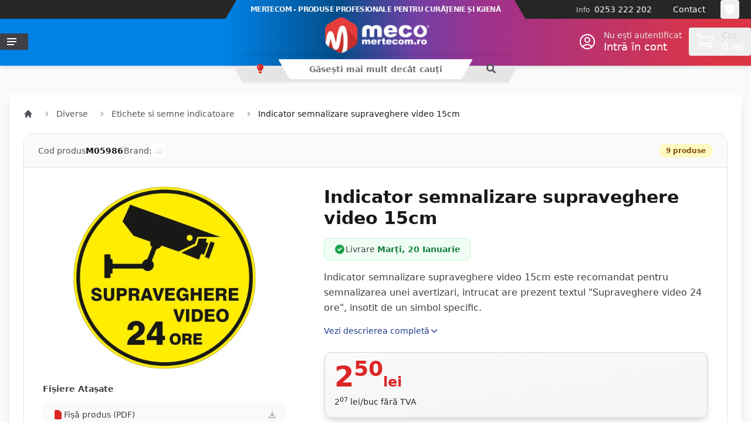

--- FILE ---
content_type: text/html; charset=UTF-8
request_url: https://mertecom.ro/indicator-semnalizare-supraveghere-video-15cm/pd
body_size: 39362
content:
<!DOCTYPE html>
<html lang="ro"
      x-cloak
      x-data="{
        theme: localStorage.getItem('theme') || 'system',
        isDarkMode: window.matchMedia('(prefers-color-scheme: dark)'),
        init() {
            this.updateThemeWithoutTransitions();
            this.isDarkMode.addEventListener('change', () => this.updateThemeWithoutTransitions());
        },
        updateTheme(theme) {
            this.theme = theme;
            window.localStorage.theme = theme;
            this.updateThemeWithoutTransitions();
        },
        updateThemeWithoutTransitions() {
            const darkModeEnabled = this.theme === 'dark' || (this.theme === 'system' && this.isDarkMode.matches);
            document.documentElement.classList.toggle('dark', darkModeEnabled);
            document.documentElement.setAttribute('data-theme', darkModeEnabled ? 'dark' : 'light');
        }
      }"
      x-init="init()"
>

<head>
    <meta charset="utf-8">
    <meta name="viewport" content="width=device-width, initial-scale=1.0"/>
    <meta name="csrf-token" content="N7MEyeJ5SVNYPutFEERPxjJMsQRgltD4y82NFXGw">
    
    <title>
                    Indicator semnalizare supraveghere video 15cm
                - Mertecom.ro
    </title>
    
    <link rel="dns-prefetch" href="//mertecom.ro">
    <link rel="dns-prefetch" href="//r2.mertecom.ro">
    <link rel="dns-prefetch" href="//cdn.jsdelivr.net">
    <link rel="dns-prefetch" href="//www.googletagmanager.com">
    <link rel="preconnect" href="https://fonts.googleapis.com">
    <link rel="preconnect" href="https://fonts.gstatic.com" crossorigin>
    <link rel="preconnect" href="https://cdn.jsdelivr.net" crossorigin>
    
    <link rel="preconnect" href="//mertecom.ro" crossorigin>
    <link rel="apple-touch-icon" sizes="180x180" href="https://mertecom.ro/icons/apple-touch-icon.png">
    <link rel="icon" type="image/png" sizes="32x32" href="https://mertecom.ro/icons/favicon-32x32.png">
    <link rel="icon" type="image/png" sizes="16x16" href="https://mertecom.ro/icons/favicon-16x16.png">
    
            <link rel="canonical" href="https://mertecom.ro/indicator-semnalizare-supraveghere-video-15cm/pd" />
        <meta name="description" content="Indicator semnalizare supraveghere video 15cm este recomandat pentru semnalizarea unei avertizari, intrucat are prezent textul &quot;Supraveghere video 24 ore&quot;, insotit de un simbol specific. - Mertecom"/>
        <meta property="og:url" content="https://mertecom.ro/indicator-semnalizare-supraveghere-video-15cm/pd"/>
        <meta property="og:type" content="product"/>
        <meta property="og:locale" content="ro_RO" />
        <meta property="og:title" content="Indicator semnalizare supraveghere video 15cm - Mertecom"/>
        <meta property="og:description" content="Indicator semnalizare supraveghere video 15cm este recomandat pentru semnalizarea unei avertizari, intrucat are prezent textul &quot;Supraveghere video 24 ore&quot;, insotit de un simbol specific. - Mertecom"/>
        <meta property="og:image" content="https://r2.mertecom.ro/media/19414/conversions/Indicator-semnalizare-supraveghere-video-15cm-facebook.jpg"/>
        <meta property="product:price:amount" content="2.50" />
        <meta property="product:price:currency" content="RON" />
                    <meta property="og:availability" content="instock" />
            <meta property="product:availability" content="instock" />
                <meta property="product:retailer_item_id" content="M05986" />
        <meta property="product:condition" content="new" />
        
    <meta property="fb:app_id" content="219903805860561"/>
    
        
    <style >/* cyrillic-ext */
@font-face {
  font-family: 'Roboto';
  font-style: italic;
  font-weight: 500;
  font-stretch: 100%;
  src: url(https://staging.mertecom.ro/storage/fonts/fa42b8404d/srobotov49kfokcnqeu92fr1mu53zec9-vu3r1gihoszmoclhrs6ljxfmmlrpquax-lxyi128m0kn2.woff) format('woff');
  unicode-range: U+0460-052F, U+1C80-1C8A, U+20B4, U+2DE0-2DFF, U+A640-A69F, U+FE2E-FE2F;
}
/* cyrillic */
@font-face {
  font-family: 'Roboto';
  font-style: italic;
  font-weight: 500;
  font-stretch: 100%;
  src: url(https://staging.mertecom.ro/storage/fonts/fa42b8404d/srobotov49kfokcnqeu92fr1mu53zec9-vu3r1gihoszmoclhrs6ljxfmmlrpquaz-lxyi128m0kn2.woff) format('woff');
  unicode-range: U+0301, U+0400-045F, U+0490-0491, U+04B0-04B1, U+2116;
}
/* greek-ext */
@font-face {
  font-family: 'Roboto';
  font-style: italic;
  font-weight: 500;
  font-stretch: 100%;
  src: url(https://staging.mertecom.ro/storage/fonts/fa42b8404d/srobotov49kfokcnqeu92fr1mu53zec9-vu3r1gihoszmoclhrs6ljxfmmlrpquat-lxyi128m0kn2.woff) format('woff');
  unicode-range: U+1F00-1FFF;
}
/* greek */
@font-face {
  font-family: 'Roboto';
  font-style: italic;
  font-weight: 500;
  font-stretch: 100%;
  src: url(https://staging.mertecom.ro/storage/fonts/fa42b8404d/srobotov49kfokcnqeu92fr1mu53zec9-vu3r1gihoszmoclhrs6ljxfmmlrpquav-lxyi128m0kn2.woff) format('woff');
  unicode-range: U+0370-0377, U+037A-037F, U+0384-038A, U+038C, U+038E-03A1, U+03A3-03FF;
}
/* math */
@font-face {
  font-family: 'Roboto';
  font-style: italic;
  font-weight: 500;
  font-stretch: 100%;
  src: url(https://staging.mertecom.ro/storage/fonts/fa42b8404d/srobotov49kfokcnqeu92fr1mu53zec9-vu3r1gihoszmoclhrs6ljxfmmlrpquht-lxyi128m0kn2.woff) format('woff');
  unicode-range: U+0302-0303, U+0305, U+0307-0308, U+0310, U+0312, U+0315, U+031A, U+0326-0327, U+032C, U+032F-0330, U+0332-0333, U+0338, U+033A, U+0346, U+034D, U+0391-03A1, U+03A3-03A9, U+03B1-03C9, U+03D1, U+03D5-03D6, U+03F0-03F1, U+03F4-03F5, U+2016-2017, U+2034-2038, U+203C, U+2040, U+2043, U+2047, U+2050, U+2057, U+205F, U+2070-2071, U+2074-208E, U+2090-209C, U+20D0-20DC, U+20E1, U+20E5-20EF, U+2100-2112, U+2114-2115, U+2117-2121, U+2123-214F, U+2190, U+2192, U+2194-21AE, U+21B0-21E5, U+21F1-21F2, U+21F4-2211, U+2213-2214, U+2216-22FF, U+2308-230B, U+2310, U+2319, U+231C-2321, U+2336-237A, U+237C, U+2395, U+239B-23B7, U+23D0, U+23DC-23E1, U+2474-2475, U+25AF, U+25B3, U+25B7, U+25BD, U+25C1, U+25CA, U+25CC, U+25FB, U+266D-266F, U+27C0-27FF, U+2900-2AFF, U+2B0E-2B11, U+2B30-2B4C, U+2BFE, U+3030, U+FF5B, U+FF5D, U+1D400-1D7FF, U+1EE00-1EEFF;
}
/* symbols */
@font-face {
  font-family: 'Roboto';
  font-style: italic;
  font-weight: 500;
  font-stretch: 100%;
  src: url(https://staging.mertecom.ro/storage/fonts/fa42b8404d/srobotov49kfokcnqeu92fr1mu53zec9-vu3r1gihoszmoclhrs6ljxfmmlrpqugb-lxyi128m0kn2.woff) format('woff');
  unicode-range: U+0001-000C, U+000E-001F, U+007F-009F, U+20DD-20E0, U+20E2-20E4, U+2150-218F, U+2190, U+2192, U+2194-2199, U+21AF, U+21E6-21F0, U+21F3, U+2218-2219, U+2299, U+22C4-22C6, U+2300-243F, U+2440-244A, U+2460-24FF, U+25A0-27BF, U+2800-28FF, U+2921-2922, U+2981, U+29BF, U+29EB, U+2B00-2BFF, U+4DC0-4DFF, U+FFF9-FFFB, U+10140-1018E, U+10190-1019C, U+101A0, U+101D0-101FD, U+102E0-102FB, U+10E60-10E7E, U+1D2C0-1D2D3, U+1D2E0-1D37F, U+1F000-1F0FF, U+1F100-1F1AD, U+1F1E6-1F1FF, U+1F30D-1F30F, U+1F315, U+1F31C, U+1F31E, U+1F320-1F32C, U+1F336, U+1F378, U+1F37D, U+1F382, U+1F393-1F39F, U+1F3A7-1F3A8, U+1F3AC-1F3AF, U+1F3C2, U+1F3C4-1F3C6, U+1F3CA-1F3CE, U+1F3D4-1F3E0, U+1F3ED, U+1F3F1-1F3F3, U+1F3F5-1F3F7, U+1F408, U+1F415, U+1F41F, U+1F426, U+1F43F, U+1F441-1F442, U+1F444, U+1F446-1F449, U+1F44C-1F44E, U+1F453, U+1F46A, U+1F47D, U+1F4A3, U+1F4B0, U+1F4B3, U+1F4B9, U+1F4BB, U+1F4BF, U+1F4C8-1F4CB, U+1F4D6, U+1F4DA, U+1F4DF, U+1F4E3-1F4E6, U+1F4EA-1F4ED, U+1F4F7, U+1F4F9-1F4FB, U+1F4FD-1F4FE, U+1F503, U+1F507-1F50B, U+1F50D, U+1F512-1F513, U+1F53E-1F54A, U+1F54F-1F5FA, U+1F610, U+1F650-1F67F, U+1F687, U+1F68D, U+1F691, U+1F694, U+1F698, U+1F6AD, U+1F6B2, U+1F6B9-1F6BA, U+1F6BC, U+1F6C6-1F6CF, U+1F6D3-1F6D7, U+1F6E0-1F6EA, U+1F6F0-1F6F3, U+1F6F7-1F6FC, U+1F700-1F7FF, U+1F800-1F80B, U+1F810-1F847, U+1F850-1F859, U+1F860-1F887, U+1F890-1F8AD, U+1F8B0-1F8BB, U+1F8C0-1F8C1, U+1F900-1F90B, U+1F93B, U+1F946, U+1F984, U+1F996, U+1F9E9, U+1FA00-1FA6F, U+1FA70-1FA7C, U+1FA80-1FA89, U+1FA8F-1FAC6, U+1FACE-1FADC, U+1FADF-1FAE9, U+1FAF0-1FAF8, U+1FB00-1FBFF;
}
/* vietnamese */
@font-face {
  font-family: 'Roboto';
  font-style: italic;
  font-weight: 500;
  font-stretch: 100%;
  src: url(https://staging.mertecom.ro/storage/fonts/fa42b8404d/srobotov49kfokcnqeu92fr1mu53zec9-vu3r1gihoszmoclhrs6ljxfmmlrpquaf-lxyi128m0kn2.woff) format('woff');
  unicode-range: U+0102-0103, U+0110-0111, U+0128-0129, U+0168-0169, U+01A0-01A1, U+01AF-01B0, U+0300-0301, U+0303-0304, U+0308-0309, U+0323, U+0329, U+1EA0-1EF9, U+20AB;
}
/* latin-ext */
@font-face {
  font-family: 'Roboto';
  font-style: italic;
  font-weight: 500;
  font-stretch: 100%;
  src: url(https://staging.mertecom.ro/storage/fonts/fa42b8404d/srobotov49kfokcnqeu92fr1mu53zec9-vu3r1gihoszmoclhrs6ljxfmmlrpquab-lxyi128m0kn2.woff) format('woff');
  unicode-range: U+0100-02BA, U+02BD-02C5, U+02C7-02CC, U+02CE-02D7, U+02DD-02FF, U+0304, U+0308, U+0329, U+1D00-1DBF, U+1E00-1E9F, U+1EF2-1EFF, U+2020, U+20A0-20AB, U+20AD-20C0, U+2113, U+2C60-2C7F, U+A720-A7FF;
}
/* latin */
@font-face {
  font-family: 'Roboto';
  font-style: italic;
  font-weight: 500;
  font-stretch: 100%;
  src: url(https://staging.mertecom.ro/storage/fonts/fa42b8404d/srobotov49kfokcnqeu92fr1mu53zec9-vu3r1gihoszmoclhrs6ljxfmmlrpquaj-lxyi128m0g.woff) format('woff');
  unicode-range: U+0000-00FF, U+0131, U+0152-0153, U+02BB-02BC, U+02C6, U+02DA, U+02DC, U+0304, U+0308, U+0329, U+2000-206F, U+20AC, U+2122, U+2191, U+2193, U+2212, U+2215, U+FEFF, U+FFFD;
}
/* cyrillic-ext */
@font-face {
  font-family: 'Roboto';
  font-style: normal;
  font-weight: 500;
  font-stretch: 100%;
  src: url(https://staging.mertecom.ro/storage/fonts/fa42b8404d/srobotov49kfomcnqeu92fr1me7ksn66agldtyluamqxc89ymc2dpnwub2bvmziaz0klqmz24o0g.woff) format('woff');
  unicode-range: U+0460-052F, U+1C80-1C8A, U+20B4, U+2DE0-2DFF, U+A640-A69F, U+FE2E-FE2F;
}
/* cyrillic */
@font-face {
  font-family: 'Roboto';
  font-style: normal;
  font-weight: 500;
  font-stretch: 100%;
  src: url(https://staging.mertecom.ro/storage/fonts/fa42b8404d/srobotov49kfomcnqeu92fr1me7ksn66agldtyluamqxc89ymc2dpnwub2bvmqiaz0klqmz24o0g.woff) format('woff');
  unicode-range: U+0301, U+0400-045F, U+0490-0491, U+04B0-04B1, U+2116;
}
/* greek-ext */
@font-face {
  font-family: 'Roboto';
  font-style: normal;
  font-weight: 500;
  font-stretch: 100%;
  src: url(https://staging.mertecom.ro/storage/fonts/fa42b8404d/srobotov49kfomcnqeu92fr1me7ksn66agldtyluamqxc89ymc2dpnwub2bvmyiaz0klqmz24o0g.woff) format('woff');
  unicode-range: U+1F00-1FFF;
}
/* greek */
@font-face {
  font-family: 'Roboto';
  font-style: normal;
  font-weight: 500;
  font-stretch: 100%;
  src: url(https://staging.mertecom.ro/storage/fonts/fa42b8404d/srobotov49kfomcnqeu92fr1me7ksn66agldtyluamqxc89ymc2dpnwub2bvmxiaz0klqmz24o0g.woff) format('woff');
  unicode-range: U+0370-0377, U+037A-037F, U+0384-038A, U+038C, U+038E-03A1, U+03A3-03FF;
}
/* math */
@font-face {
  font-family: 'Roboto';
  font-style: normal;
  font-weight: 500;
  font-stretch: 100%;
  src: url(https://staging.mertecom.ro/storage/fonts/fa42b8404d/srobotov49kfomcnqeu92fr1me7ksn66agldtyluamqxc89ymc2dpnwub2bvnoiaz0klqmz24o0g.woff) format('woff');
  unicode-range: U+0302-0303, U+0305, U+0307-0308, U+0310, U+0312, U+0315, U+031A, U+0326-0327, U+032C, U+032F-0330, U+0332-0333, U+0338, U+033A, U+0346, U+034D, U+0391-03A1, U+03A3-03A9, U+03B1-03C9, U+03D1, U+03D5-03D6, U+03F0-03F1, U+03F4-03F5, U+2016-2017, U+2034-2038, U+203C, U+2040, U+2043, U+2047, U+2050, U+2057, U+205F, U+2070-2071, U+2074-208E, U+2090-209C, U+20D0-20DC, U+20E1, U+20E5-20EF, U+2100-2112, U+2114-2115, U+2117-2121, U+2123-214F, U+2190, U+2192, U+2194-21AE, U+21B0-21E5, U+21F1-21F2, U+21F4-2211, U+2213-2214, U+2216-22FF, U+2308-230B, U+2310, U+2319, U+231C-2321, U+2336-237A, U+237C, U+2395, U+239B-23B7, U+23D0, U+23DC-23E1, U+2474-2475, U+25AF, U+25B3, U+25B7, U+25BD, U+25C1, U+25CA, U+25CC, U+25FB, U+266D-266F, U+27C0-27FF, U+2900-2AFF, U+2B0E-2B11, U+2B30-2B4C, U+2BFE, U+3030, U+FF5B, U+FF5D, U+1D400-1D7FF, U+1EE00-1EEFF;
}
/* symbols */
@font-face {
  font-family: 'Roboto';
  font-style: normal;
  font-weight: 500;
  font-stretch: 100%;
  src: url(https://staging.mertecom.ro/storage/fonts/fa42b8404d/srobotov49kfomcnqeu92fr1me7ksn66agldtyluamqxc89ymc2dpnwub2bvn6iaz0klqmz24o0g.woff) format('woff');
  unicode-range: U+0001-000C, U+000E-001F, U+007F-009F, U+20DD-20E0, U+20E2-20E4, U+2150-218F, U+2190, U+2192, U+2194-2199, U+21AF, U+21E6-21F0, U+21F3, U+2218-2219, U+2299, U+22C4-22C6, U+2300-243F, U+2440-244A, U+2460-24FF, U+25A0-27BF, U+2800-28FF, U+2921-2922, U+2981, U+29BF, U+29EB, U+2B00-2BFF, U+4DC0-4DFF, U+FFF9-FFFB, U+10140-1018E, U+10190-1019C, U+101A0, U+101D0-101FD, U+102E0-102FB, U+10E60-10E7E, U+1D2C0-1D2D3, U+1D2E0-1D37F, U+1F000-1F0FF, U+1F100-1F1AD, U+1F1E6-1F1FF, U+1F30D-1F30F, U+1F315, U+1F31C, U+1F31E, U+1F320-1F32C, U+1F336, U+1F378, U+1F37D, U+1F382, U+1F393-1F39F, U+1F3A7-1F3A8, U+1F3AC-1F3AF, U+1F3C2, U+1F3C4-1F3C6, U+1F3CA-1F3CE, U+1F3D4-1F3E0, U+1F3ED, U+1F3F1-1F3F3, U+1F3F5-1F3F7, U+1F408, U+1F415, U+1F41F, U+1F426, U+1F43F, U+1F441-1F442, U+1F444, U+1F446-1F449, U+1F44C-1F44E, U+1F453, U+1F46A, U+1F47D, U+1F4A3, U+1F4B0, U+1F4B3, U+1F4B9, U+1F4BB, U+1F4BF, U+1F4C8-1F4CB, U+1F4D6, U+1F4DA, U+1F4DF, U+1F4E3-1F4E6, U+1F4EA-1F4ED, U+1F4F7, U+1F4F9-1F4FB, U+1F4FD-1F4FE, U+1F503, U+1F507-1F50B, U+1F50D, U+1F512-1F513, U+1F53E-1F54A, U+1F54F-1F5FA, U+1F610, U+1F650-1F67F, U+1F687, U+1F68D, U+1F691, U+1F694, U+1F698, U+1F6AD, U+1F6B2, U+1F6B9-1F6BA, U+1F6BC, U+1F6C6-1F6CF, U+1F6D3-1F6D7, U+1F6E0-1F6EA, U+1F6F0-1F6F3, U+1F6F7-1F6FC, U+1F700-1F7FF, U+1F800-1F80B, U+1F810-1F847, U+1F850-1F859, U+1F860-1F887, U+1F890-1F8AD, U+1F8B0-1F8BB, U+1F8C0-1F8C1, U+1F900-1F90B, U+1F93B, U+1F946, U+1F984, U+1F996, U+1F9E9, U+1FA00-1FA6F, U+1FA70-1FA7C, U+1FA80-1FA89, U+1FA8F-1FAC6, U+1FACE-1FADC, U+1FADF-1FAE9, U+1FAF0-1FAF8, U+1FB00-1FBFF;
}
/* vietnamese */
@font-face {
  font-family: 'Roboto';
  font-style: normal;
  font-weight: 500;
  font-stretch: 100%;
  src: url(https://staging.mertecom.ro/storage/fonts/fa42b8404d/srobotov49kfomcnqeu92fr1me7ksn66agldtyluamqxc89ymc2dpnwub2bvmbiaz0klqmz24o0g.woff) format('woff');
  unicode-range: U+0102-0103, U+0110-0111, U+0128-0129, U+0168-0169, U+01A0-01A1, U+01AF-01B0, U+0300-0301, U+0303-0304, U+0308-0309, U+0323, U+0329, U+1EA0-1EF9, U+20AB;
}
/* latin-ext */
@font-face {
  font-family: 'Roboto';
  font-style: normal;
  font-weight: 500;
  font-stretch: 100%;
  src: url(https://staging.mertecom.ro/storage/fonts/fa42b8404d/srobotov49kfomcnqeu92fr1me7ksn66agldtyluamqxc89ymc2dpnwub2bvmaiaz0klqmz24o0g.woff) format('woff');
  unicode-range: U+0100-02BA, U+02BD-02C5, U+02C7-02CC, U+02CE-02D7, U+02DD-02FF, U+0304, U+0308, U+0329, U+1D00-1DBF, U+1E00-1E9F, U+1EF2-1EFF, U+2020, U+20A0-20AB, U+20AD-20C0, U+2113, U+2C60-2C7F, U+A720-A7FF;
}
/* latin */
@font-face {
  font-family: 'Roboto';
  font-style: normal;
  font-weight: 500;
  font-stretch: 100%;
  src: url(https://staging.mertecom.ro/storage/fonts/fa42b8404d/srobotov49kfomcnqeu92fr1me7ksn66agldtyluamqxc89ymc2dpnwub2bvmuiaz0klqmz24.woff) format('woff');
  unicode-range: U+0000-00FF, U+0131, U+0152-0153, U+02BB-02BC, U+02C6, U+02DA, U+02DC, U+0304, U+0308, U+0329, U+2000-206F, U+20AC, U+2122, U+2191, U+2193, U+2212, U+2215, U+FEFF, U+FFFD;
}
</style>    
    <!-- Font Awesome -->
    <link rel="preload" href="https://mertecom.ro/legacy/css/fontawesome/css/all.min.css" as="style" onload="this.onload=null;this.rel='stylesheet'">
    <noscript><link rel="stylesheet" href="https://mertecom.ro/legacy/css/fontawesome/css/all.min.css"></noscript>
    
    <meta name="theme-color"
          :content="(theme === 'light' || (theme === 'system' && !isDarkMode.matches)) ? '#034e8a' : '#1f2937'"/>

    <style>
        [x-cloak] {
            display: none !important;
        }
    </style>
    
    <link
            href="https://mertecom.ro/css/filament/forms/forms.css?v=3.3.33.0"
            rel="stylesheet"
            data-navigate-track
        />
                <link
            href="https://mertecom.ro/css/filament/support/support.css?v=3.3.33.0"
            rel="stylesheet"
            data-navigate-track
        />
                <link
            href="https://mertecom.ro/css/novadaemon/filament-pretty-json/styles.css?v=2.5.0.0"
            rel="stylesheet"
            data-navigate-track
        />
                <link
            href="https://mertecom.ro/css/app/mertecom-panel.css?v=3.3.33.0"
            rel="stylesheet"
            data-navigate-track
        />
    
<style>
    :root {
         --danger-50:254, 242, 242;  --danger-100:254, 226, 226;  --danger-200:254, 202, 202;  --danger-300:252, 165, 165;  --danger-400:248, 113, 113;  --danger-500:239, 68, 68;  --danger-600:220, 38, 38;  --danger-700:185, 28, 28;  --danger-800:153, 27, 27;  --danger-900:127, 29, 29;  --danger-950:69, 10, 10;  --gray-50:250, 250, 250;  --gray-100:244, 244, 245;  --gray-200:228, 228, 231;  --gray-300:212, 212, 216;  --gray-400:161, 161, 170;  --gray-500:113, 113, 122;  --gray-600:82, 82, 91;  --gray-700:63, 63, 70;  --gray-800:39, 39, 42;  --gray-900:24, 24, 27;  --gray-950:9, 9, 11;  --info-50:239, 246, 255;  --info-100:219, 234, 254;  --info-200:191, 219, 254;  --info-300:147, 197, 253;  --info-400:96, 165, 250;  --info-500:59, 130, 246;  --info-600:37, 99, 235;  --info-700:29, 78, 216;  --info-800:30, 64, 175;  --info-900:30, 58, 138;  --info-950:23, 37, 84;  --primary-50:255, 251, 235;  --primary-100:254, 243, 199;  --primary-200:253, 230, 138;  --primary-300:252, 211, 77;  --primary-400:251, 191, 36;  --primary-500:245, 158, 11;  --primary-600:217, 119, 6;  --primary-700:180, 83, 9;  --primary-800:146, 64, 14;  --primary-900:120, 53, 15;  --primary-950:69, 26, 3;  --success-50:240, 253, 244;  --success-100:220, 252, 231;  --success-200:187, 247, 208;  --success-300:134, 239, 172;  --success-400:74, 222, 128;  --success-500:34, 197, 94;  --success-600:22, 163, 74;  --success-700:21, 128, 61;  --success-800:22, 101, 52;  --success-900:20, 83, 45;  --success-950:5, 46, 22;  --warning-50:255, 251, 235;  --warning-100:254, 243, 199;  --warning-200:253, 230, 138;  --warning-300:252, 211, 77;  --warning-400:251, 191, 36;  --warning-500:245, 158, 11;  --warning-600:217, 119, 6;  --warning-700:180, 83, 9;  --warning-800:146, 64, 14;  --warning-900:120, 53, 15;  --warning-950:69, 26, 3;     }
</style>
    <!-- Livewire Styles --><style >[wire\:loading][wire\:loading], [wire\:loading\.delay][wire\:loading\.delay], [wire\:loading\.inline-block][wire\:loading\.inline-block], [wire\:loading\.inline][wire\:loading\.inline], [wire\:loading\.block][wire\:loading\.block], [wire\:loading\.flex][wire\:loading\.flex], [wire\:loading\.table][wire\:loading\.table], [wire\:loading\.grid][wire\:loading\.grid], [wire\:loading\.inline-flex][wire\:loading\.inline-flex] {display: none;}[wire\:loading\.delay\.none][wire\:loading\.delay\.none], [wire\:loading\.delay\.shortest][wire\:loading\.delay\.shortest], [wire\:loading\.delay\.shorter][wire\:loading\.delay\.shorter], [wire\:loading\.delay\.short][wire\:loading\.delay\.short], [wire\:loading\.delay\.default][wire\:loading\.delay\.default], [wire\:loading\.delay\.long][wire\:loading\.delay\.long], [wire\:loading\.delay\.longer][wire\:loading\.delay\.longer], [wire\:loading\.delay\.longest][wire\:loading\.delay\.longest] {display: none;}[wire\:offline][wire\:offline] {display: none;}[wire\:dirty]:not(textarea):not(input):not(select) {display: none;}:root {--livewire-progress-bar-color: #2299dd;}[x-cloak] {display: none !important;}[wire\:cloak] {display: none !important;}</style>
    
    <link rel="preload" as="style" href="https://mertecom.ro/build/assets/app-DV7CRk88.css" /><link rel="stylesheet" href="https://mertecom.ro/build/assets/app-DV7CRk88.css" data-navigate-track="reload" />    
    <!-- Swiper.js CSS -->
    <link rel="preload" href="https://cdn.jsdelivr.net/npm/swiper@11/swiper-bundle.min.css" as="style" onload="this.onload=null;this.rel='stylesheet'">
    <noscript><link rel="stylesheet" href="https://cdn.jsdelivr.net/npm/swiper@11/swiper-bundle.min.css"></noscript>
    
    <link rel="preload" as="style" href="https://mertecom.ro/build/assets/slider-B8xZMvsd.css" /><link rel="stylesheet" href="https://mertecom.ro/build/assets/slider-B8xZMvsd.css" data-navigate-track="reload" />    <!-- 0) Consent defaults — MUST run before any Google tags -->
    <script>
        window.dataLayer = window.dataLayer || [];
        function gtag(){ dataLayer.push(arguments); }
        gtag('consent', 'default', {
            ad_storage: 'denied',
            analytics_storage: 'denied',
            functionality_storage: 'granted',
            personalization_storage: 'denied',
            security_storage: 'granted',
            ad_user_data: 'denied',
            ad_personalization: 'denied'
        });
    </script>

    <!-- 1) Go Adopt (CMP) -->
    <meta name="adopt-website-id" content="9ef5145e-9c29-42a5-9865-91f374c6a70f" />
    <script src="//tag.goadopt.io/injector.js?website_code=9ef5145e-9c29-42a5-9865-91f374c6a70f" class="adopt-injector"></script>

    <!-- 2) Google Tag Manager -->
    <script>(function(w,d,s,l,i){w[l]=w[l]||[];w[l].push({
        'gtm.start': new Date().getTime(), event:'gtm.js'
    });var f=d.getElementsByTagName(s)[0],
        j=d.createElement(s),dl=l!='dataLayer'?'&l='+l:'';j.async=true;
        j.src='https://www.googletagmanager.com/gtm.js?id='+i+dl;
        f.parentNode.insertBefore(j,f);
    })(window,document,'script','dataLayer','GTM-M6HQCVQ');</script>

    <!-- 3) Google tag (gtag.js) — kept, but note: running GTM + gtag can duplicate pageviews -->
    <script async src="https://www.googletagmanager.com/gtag/js?id=G-MHQWD4VB89"></script>
    <script>
        gtag('js', new Date());
        gtag('config', 'G-MHQWD4VB89');
        gtag('config', 'AW-1012862583');
    </script>

    <!-- 4) Meta Pixel Code (unchanged) -->
    <script>
        !function(f,b,e,v,n,t,s){if(f.fbq)return;n=f.fbq=function(){
            n.callMethod?n.callMethod.apply(n,arguments):n.queue.push(arguments)
        };if(!f._fbq)f._fbq=n;n.push=n;n.loaded=!0;n.version='2.0';
        n.queue=[];t=b.createElement(e);t.async=!0;t.src=v;
        s=b.getElementsByTagName(e)[0];s.parentNode.insertBefore(t,s)
        }(window, document,'script','https://connect.facebook.net/en_US/fbevents.js');
        fbq('init', '572557681629324');
        fbq('track', 'PageView');
    </script>
    <noscript>
        <img height="1" width="1" style="display:none"
             src="https://www.facebook.com/tr?id=572557681629324&ev=PageView&noscript=1"/>
    </noscript>
</head>

<body class="flex flex-col font-sans antialiased bg-white dark:bg-gray-900 transition-colors duration-300">
<div class="min-h-screen">
    
    <!-- Impersonating bar -->
       
    <!-- Mobile Header (hidden on desktop) -->
    <header class="sticky top-0 z-50 header-gradient shadow-md transition-colors duration-300 lg:hidden">
        <div class="container mx-auto px-4">
            <div class="flex items-center h-12">
                <!-- Mobile menu button -->
                <button @click="$dispatch('mobile-menu-toggle')" class="w-11 h-12 flex items-center justify-center text-white hover:bg-black/20 active:bg-black/30 transition-colors">
                    <svg width="18" height="14" class="fill-current">
                        <path d="M0,8L0,6L18,6L18,8L0,8ZM0,0L18,0L18,2L0,2L0,0ZM14,14L0,14L0,12L14,12L14,14Z"/>
                    </svg>
                </button>

                <!-- Logo -->
                <div class="flex-1 flex justify-center">
                    <a href="/" class="flex items-center">
                        <span class="sr-only">Mertecom.ro</span>
                        <img src="https://mertecom.ro/images/mertecom_logo_white_medium.png" alt="Mertecom.ro" class="h-14 w-auto" />
                    </a>
                </div>

                <!-- Mobile indicators -->
                <div class="flex items-center">
                                            <!-- Search (tablet+) -->
                        <button class="hidden md:flex w-11 h-12 items-center justify-center text-white hover:bg-black/20 transition-colors">
                            <svg width="20" height="20" class="fill-current">
                                <path d="M19.2,17.8c0,0-0.2,0.5-0.5,0.8c-0.4,0.4-0.9,0.6-0.9,0.6s-0.9,0.7-2.8-1.6c-1.1-1.4-2.2-2.8-3.1-3.9C10.9,14.5,9.5,15,8,15c-3.9,0-7-3.1-7-7s3.1-7,7-7s7,3.1,7,7c0,1.5-0.5,2.9-1.3,4c1.1,0.8,2.5,2,4,3.1C20,16.8,19.2,17.8,19.2,17.8z M8,3C5.2,3,3,5.2,3,8c0,2.8,2.2,5,5,5c2.8,0,5-2.2,5-5C13,5.2,10.8,3,8,3z"/>
                            </svg>
                        </button>
                                        
                    <!-- Account (tablet+) -->
                    <a href="#" class="hidden md:flex w-11 h-12 items-center justify-center text-white hover:bg-black/20 transition-colors">
                        <svg width="20" height="20" class="fill-current">
                            <path d="M20,20h-2c0-4.4-3.6-8-8-8s-8,3.6-8,8H0c0-4.2,2.6-7.8,6.3-9.3C4.9,9.6,4,7.9,4,6c0-3.3,2.7-6,6-6s6,2.7,6,6c0,1.9-0.9,3.6-2.3,4.7C17.4,12.2,20,15.8,20,20z M14,6c0-2.2-1.8-4-4-4S6,3.8,6,6s1.8,4,4,4S14,8.2,14,6z"/>
                        </svg>
                    </a>
                    
                    <!-- Theme Toggle -->
                    <button class="w-11 h-12 flex items-center justify-center text-white hover:bg-black/20 transition-colors"
                            title="Schimbă temă" aria-label="Schimbă temă"
                            @click="updateTheme(theme === 'dark' ? 'system' : theme === 'system' ? 'light' : 'dark')">
                        <span class="relative block w-5 h-5"
                              x-data="{
                                transition: {
                                  'x-transition:enter': 'transition ease-out duration-400',
                                  'x-transition:enter-start': 'opacity-0 scale-90',
                                  'x-transition:enter-end': 'opacity-100 scale-100',
                                  'x-transition:leave': 'transition ease-in duration-300',
                                  'x-transition:leave-start': 'opacity-100 scale-100',
                                  'x-transition:leave-end': 'opacity-0 scale-90'
                                }
                              }">
                            <svg class="absolute inset-0 w-5 h-5 fill-current" x-show="theme === 'dark'" x-bind="transition" x-cloak="1" xmlns="http://www.w3.org/2000/svg" fill="none" viewBox="0 0 24 24" stroke-width="1.5" stroke="currentColor" aria-hidden="true" data-slot="icon">
  <path stroke-linecap="round" stroke-linejoin="round" d="M21.752 15.002A9.72 9.72 0 0 1 18 15.75c-5.385 0-9.75-4.365-9.75-9.75 0-1.33.266-2.597.748-3.752A9.753 9.753 0 0 0 3 11.25C3 16.635 7.365 21 12.75 21a9.753 9.753 0 0 0 9.002-5.998Z"/>
</svg>

                            <svg class="absolute inset-0 w-5 h-5 fill-current" x-show="theme === 'light'" x-bind="transition" x-cloak="1" xmlns="http://www.w3.org/2000/svg" fill="none" viewBox="0 0 24 24" stroke-width="1.5" stroke="currentColor" aria-hidden="true" data-slot="icon">
  <path stroke-linecap="round" stroke-linejoin="round" d="M12 3v2.25m6.364.386-1.591 1.591M21 12h-2.25m-.386 6.364-1.591-1.591M12 18.75V21m-4.773-4.227-1.591 1.591M5.25 12H3m4.227-4.773L5.636 5.636M15.75 12a3.75 3.75 0 1 1-7.5 0 3.75 3.75 0 0 1 7.5 0Z"/>
</svg>

                            <svg class="absolute inset-0 w-5 h-5 fill-current" x-show="theme === 'system'" x-bind="transition" x-cloak="1" xmlns="http://www.w3.org/2000/svg" fill="none" viewBox="0 0 24 24" stroke-width="1.5" stroke="currentColor" aria-hidden="true" data-slot="icon">
  <path stroke-linecap="round" stroke-linejoin="round" d="M9 17.25v1.007a3 3 0 0 1-.879 2.122L7.5 21h9l-.621-.621A3 3 0 0 1 15 18.257V17.25m6-12V15a2.25 2.25 0 0 1-2.25 2.25H5.25A2.25 2.25 0 0 1 3 15V5.25m18 0A2.25 2.25 0 0 0 18.75 3H5.25A2.25 2.25 0 0 0 3 5.25m18 0V12a2.25 2.25 0 0 1-2.25 2.25H5.25A2.25 2.25 0 0 1 3 12V5.25"/>
</svg>
                        </span>
                    </button>

                                            <!-- Mobile Search Icon -->
                        <button @click="$dispatch('open-mobile-search')" class="w-11 h-12 flex items-center justify-center text-white hover:bg-black/20 transition-colors md:hidden">
                            <svg width="20" height="20" class="fill-current">
                                <path d="M19.2,17.8c0,0-0.2,0.5-0.5,0.8c-0.4,0.4-0.9,0.6-0.9,0.6s-0.9,0.7-2.8-1.6c-1.1-1.4-2.2-2.8-3.1-3.9C10.9,14.5,9.5,15,8,15c-3.9,0-7-3.1-7-7s3.1-7,7-7s7,3.1,7,7c0,1.5-0.5,2.9-1.3,4c1.1,0.8,2.5,2,4,3.1C20,16.8,19.2,17.8,19.2,17.8z M8,3C5.2,3,3,5.2,3,8c0,2.8,2.2,5,5,5c2.8,0,5-2.2,5-5C13,5.2,10.8,3,8,3z"/>
                            </svg>
                        </button>
                        
                        <!-- Cart -->
                        <button @click="$dispatch('openOffCanvasCart')" class="relative w-11 h-12 flex items-center justify-center text-white hover:bg-black/20 transition-colors">
                            <svg width="20" height="20" class="fill-current">
                                <circle cx="7" cy="17" r="2"/>
                                <circle cx="15" cy="17" r="2"/>
                                <path d="M20,4.4V5l-1.8,6.3c-0.1,0.4-0.5,0.7-1,0.7H6.7c-0.4,0-0.8-0.3-1-0.7L3.3,3.9C3.1,3.3,2.6,3,2.1,3H0.4C0.2,3,0,2.8,0,2.6V1.4C0,1.2,0.2,1,0.4,1h2.5c1,0,1.8,0.6,2.1,1.6L5.1,3l2.3,6.8c0,0.1,0.2,0.2,0.3,0.2h8.6c0.1,0,0.3-0.1,0.3-0.2l1.3-4.4C17.9,5.2,17.7,5,17.5,5H9.4C9.2,5,9,4.8,9,4.6V3.4C9,3.2,9.2,3,9.4,3h9.2C19.4,3,20,3.6,20,4.4z"/>
                            </svg>
                            <span wire:snapshot="{&quot;data&quot;:{&quot;count&quot;:0},&quot;memo&quot;:{&quot;id&quot;:&quot;NAYMRjx0m1x8OWhO9dyu&quot;,&quot;name&quot;:&quot;mobile-cart-count&quot;,&quot;path&quot;:&quot;indicator-semnalizare-supraveghere-video-15cm\/pd&quot;,&quot;method&quot;:&quot;GET&quot;,&quot;children&quot;:[],&quot;scripts&quot;:[],&quot;assets&quot;:[],&quot;errors&quot;:[],&quot;locale&quot;:&quot;ro&quot;},&quot;checksum&quot;:&quot;aae6e09f96e3b854ac7ebd54363b24b80d877e65668c1e2c5f1f92cb2e318d22&quot;}" wire:effects="{&quot;listeners&quot;:[&quot;updateCartCount&quot;,&quot;newQuantities&quot;]}" wire:id="NAYMRjx0m1x8OWhO9dyu" class="mobile-indicator__counter">0</span>                        </button>
                                    </div>
            </div>
        </div>
    </header>

            <!-- Mobile Search Modal -->
        <!-- Mobile Search Modal -->
<div wire:snapshot="{&quot;data&quot;:{&quot;searchterm&quot;:null,&quot;showModal&quot;:false,&quot;products&quot;:[[],{&quot;s&quot;:&quot;arr&quot;}],&quot;categories&quot;:[[],{&quot;s&quot;:&quot;arr&quot;}],&quot;totalProductResults&quot;:0},&quot;memo&quot;:{&quot;id&quot;:&quot;7O3kHK08RFD2VAorfIvz&quot;,&quot;name&quot;:&quot;tailwind-mobile-search&quot;,&quot;path&quot;:&quot;indicator-semnalizare-supraveghere-video-15cm\/pd&quot;,&quot;method&quot;:&quot;GET&quot;,&quot;children&quot;:[],&quot;scripts&quot;:[],&quot;assets&quot;:[],&quot;errors&quot;:[],&quot;locale&quot;:&quot;ro&quot;},&quot;checksum&quot;:&quot;a7e22dfb5d4b0e1d4e5355a80fb83602ff771db773d22086dbd68cf159e61c99&quot;}" wire:effects="{&quot;listeners&quot;:[&quot;open-mobile-search&quot;]}" wire:id="7O3kHK08RFD2VAorfIvz" x-show="$wire.showModal" class="fixed inset-0 z-50">
    <!-- Modal Overlay -->
    <div
        x-transition:enter="transition ease-out duration-300"
        x-transition:enter-start="opacity-0"
        x-transition:enter-end="opacity-100"
        x-transition:leave="transition ease-in duration-200"
        x-transition:leave-start="opacity-100"
        x-transition:leave-end="opacity-0"
        class="fixed inset-0 bg-black bg-opacity-50"
        @click="$wire.closeModal()"
    >
        <!-- Modal Content -->
        <div
            x-transition:enter="transition ease-out duration-300"
            x-transition:enter-start="opacity-0 scale-95"
            x-transition:enter-end="opacity-100 scale-100"
            x-transition:leave="transition ease-in duration-200"
            x-transition:leave-start="opacity-100 scale-100"
            x-transition:leave-end="opacity-0 scale-95"
            class="fixed inset-0 flex flex-col bg-white dark:bg-gray-900"
            @click.stop
            x-effect="$wire.showModal ? document.body.classList.add('modal-open') : document.body.classList.remove('modal-open')"
        >
            <!-- Modal Header with Search Box -->
            <div class="sticky top-0 bg-white dark:bg-gray-900 border-b border-gray-200 dark:border-gray-700 px-4 py-3">
                <div class="flex items-center space-x-3">
                    <!-- Close Button -->
                    <button wire:click="closeModal" class="p-2 hover:bg-gray-100 dark:hover:bg-gray-800 rounded-lg transition-colors">
                        <svg class="w-5 h-5 text-gray-500 dark:text-gray-400" fill="none" stroke="currentColor" viewBox="0 0 24 24">
                            <path stroke-linecap="round" stroke-linejoin="round" stroke-width="2" d="M6 18L18 6M6 6l12 12"></path>
                        </svg>
                    </button>
                    
                    <!-- Search Input -->
                    <div class="flex-1 relative" x-data="{ showClear: false }" x-init="$watch('$wire.searchterm', value => showClear = value && value.length >= 2)">
                        <input type="text"
                               x-ref="searchInput"
                               placeholder="Găsești mai mult decât cauți"
                               wire:model.live.debounce.300="searchterm"
                               x-effect="$wire.showModal && $nextTick(() => $refs.searchInput.focus())"
                               class="w-full bg-gray-100 dark:bg-gray-800 border-none text-gray-800 dark:text-white placeholder-gray-500 dark:placeholder-gray-400 px-4 py-3 pr-10 rounded-lg focus:outline-none focus:ring-2 focus:ring-primary dark:focus:ring-primary-dark text-base">
                        <button x-show="showClear"
                                @click="$wire.clearSearch()"
                                class="absolute right-3 top-1/2 transform -translate-y-1/2 p-1 text-gray-400 hover:text-gray-600 dark:hover:text-gray-300">
                            <svg class="w-4 h-4" fill="none" stroke="currentColor" viewBox="0 0 24 24">
                                <path stroke-linecap="round" stroke-linejoin="round" stroke-width="2" d="M6 18L18 6M6 6l12 12"></path>
                            </svg>
                        </button>
                    </div>
                    
                    <!-- Search Button -->
                    <button wire:click="submit" class="p-3 bg-primary dark:bg-primary-dark hover:bg-primary-700 dark:hover:bg-primary-600 text-white rounded-lg transition-colors">
                        <svg class="w-5 h-5" fill="none" stroke="currentColor" viewBox="0 0 24 24">
                            <path stroke-linecap="round" stroke-linejoin="round" stroke-width="2" d="M21 21l-6-6m2-5a7 7 0 11-14 0 7 7 0 0114 0z"></path>
                        </svg>
                    </button>
                </div>
            </div>

            <!-- Results Content -->
            <div class="flex-1 overflow-y-auto" x-data="{ hasResults: false }" x-init="$watch('$wire.products', products => hasResults = products && products.length > 0); $watch('$wire.categories', categories => hasResults = (products && products.length > 0) || (categories && categories.length > 0))">
                                    <!-- Empty State -->
                    <div class="px-4 py-8 text-center">
                        <svg class="w-12 h-12 text-gray-400 dark:text-gray-500 mx-auto mb-4" fill="none" stroke="currentColor" viewBox="0 0 24 24">
                            <path stroke-linecap="round" stroke-linejoin="round" stroke-width="2" d="M21 21l-6-6m2-5a7 7 0 11-14 0 7 7 0 0114 0z"></path>
                        </svg>
                        <p class="text-gray-500 dark:text-gray-400">Începe să scrii pentru a căuta produse și categorii</p>
                    </div>
                            </div>
        </div>
    </div>
</div>
    
    <!-- Desktop Header (hidden on mobile) -->
    <header class="hidden lg:block sticky top-0 z-40 header-gradient shadow-md transition-colors duration-300 h-28">
        <!-- CSS Grid Header Structure (replicating original Bootstrap design) -->
        <div class="grid relative h-full grid-cols-[calc(50%_-_675px)_1fr_auto_1fr_calc(50%_-_675px)] grid-rows-[30px_1fr]">
            
            <!-- Topbar Start Background (spans columns 1-3) -->
            <div class="header__topbar-start-bg h-8 overflow-hidden col-start-1 col-end-3 row-start-1"></div>
            
            <!-- Topbar End Background (spans columns 4-6) -->
            <div class="header__topbar-end-bg h-8 overflow-hidden col-start-4 col-end-6 row-start-1"></div>
            
            <!-- Topbar Start Content -->
            <div class="flex items-center h-8 z-10 col-start-2 row-start-1">






                
                            </div>
            
            <!-- Topbar End Content -->
            <div class="flex items-center justify-end h-8 px-5 z-10 col-start-4 row-start-1">
                <div class="flex items-center h-full text-sm space-x-4">
                    <a href="tel://40253222202" class="text-white hover:bg-white/10 px-2.5 py-1 rounded transition-colors">
                        <span class="text-gray-300 text-xs">Info</span>
                        <span class="ml-1 font-medium">0253 222 202</span>
                    </a>
                    <a href="https://mertecom.ro/contact" class="text-white hover:bg-white/10 px-2.5 py-1 rounded transition-colors">
                        <span class="font-medium">Contact</span>
                    </a>
                    
                    <!-- Theme Toggle -->
                    <button class="text-white hover:bg-white/10 p-1.5 rounded transition-colors"
        title="Schimbă temă" aria-label="Schimbă temă"
        @click="updateTheme(theme === 'dark' ? 'system' : theme === 'system' ? 'light' : 'dark')">

    <span class="relative block w-5 h-5"
          x-data="{
            transition: {
              'x-transition:enter': 'transition ease-out duration-400',
              'x-transition:enter-start': 'opacity-0 scale-90',
              'x-transition:enter-end': 'opacity-100 scale-100',
              'x-transition:leave': 'transition ease-in duration-300',
              'x-transition:leave-start': 'opacity-100 scale-100',
              'x-transition:leave-end': 'opacity-0 scale-90'
            }
          }">

        <svg class="absolute inset-0 w-5 h-5 fill-current" x-show="theme === 'dark'" x-bind="transition" x-cloak="1" xmlns="http://www.w3.org/2000/svg" fill="none" viewBox="0 0 24 24" stroke-width="1.5" stroke="currentColor" aria-hidden="true" data-slot="icon">
  <path stroke-linecap="round" stroke-linejoin="round" d="M21.752 15.002A9.72 9.72 0 0 1 18 15.75c-5.385 0-9.75-4.365-9.75-9.75 0-1.33.266-2.597.748-3.752A9.753 9.753 0 0 0 3 11.25C3 16.635 7.365 21 12.75 21a9.753 9.753 0 0 0 9.002-5.998Z"/>
</svg>

        <svg class="absolute inset-0 w-5 h-5 fill-current" x-show="theme === 'light'" x-bind="transition" x-cloak="1" xmlns="http://www.w3.org/2000/svg" fill="none" viewBox="0 0 24 24" stroke-width="1.5" stroke="currentColor" aria-hidden="true" data-slot="icon">
  <path stroke-linecap="round" stroke-linejoin="round" d="M12 3v2.25m6.364.386-1.591 1.591M21 12h-2.25m-.386 6.364-1.591-1.591M12 18.75V21m-4.773-4.227-1.591 1.591M5.25 12H3m4.227-4.773L5.636 5.636M15.75 12a3.75 3.75 0 1 1-7.5 0 3.75 3.75 0 0 1 7.5 0Z"/>
</svg>

        <svg class="absolute inset-0 w-5 h-5 fill-current" x-show="theme === 'system'" x-bind="transition" x-cloak="1" xmlns="http://www.w3.org/2000/svg" fill="none" viewBox="0 0 24 24" stroke-width="1.5" stroke="currentColor" aria-hidden="true" data-slot="icon">
  <path stroke-linecap="round" stroke-linejoin="round" d="M9 17.25v1.007a3 3 0 0 1-.879 2.122L7.5 21h9l-.621-.621A3 3 0 0 1 15 18.257V17.25m6-12V15a2.25 2.25 0 0 1-2.25 2.25H5.25A2.25 2.25 0 0 1 3 15V5.25m18 0A2.25 2.25 0 0 0 18.75 3H5.25A2.25 2.25 0 0 0 3 5.25m18 0V12a2.25 2.25 0 0 1-2.25 2.25H5.25A2.25 2.25 0 0 1 3 12V5.25"/>
</svg>
    </span>
</button>
                </div>
            </div>
            
            <!-- Main Navbar Content -->
            <div class="flex items-center py-2.5 col-start-2 row-start-2">
                <!-- Departments/Categories Button -->
                <button @click="$dispatch('categories-nav-open')"
                        class="bg-gray-700 dark:bg-gray-700 hover:bg-gray-900 dark:hover:bg-gray-600 text-white px-3 py-2 rounded-sm text-sm font-bold transition-colors flex items-center">
                    <svg width="16" height="12" class="mr-2 fill-current">
                        <path d="M0,7L0,5L16,5L16,7L0,7ZM0,0L16,0L16,2L0,2L0,0ZM12,12L0,12L0,10L12,10L12,12Z"/>
                    </svg>
                    <span class="hidden 2xl:inline">Categorii Produse</span>
                </button>
            </div>
            
            <!-- Logo (spans both rows, centered in the "camel") -->
            <div class="flex flex-col items-center justify-center px-6 col-start-3 row-start-1 row-end-3 relative z-10">
                <div class="text-gray-100 dark:text-gray-200 text-xs uppercase mb-3 font-sans font-bold tracking-tighter -mt-5">
                    Mertecom - Produse profesionale pentru curățenie și igienă
                </div>
                <a href="/" class="flex items-center justify-center h-12">
                    <img src="https://mertecom.ro/images/mertecom_logo_white_medium.png"
                         alt="Produse profesionale pentru curățenie la preț mic - uscătoare mâini, dozatoare săpun, dispensere hârtie, odorizante, coșuri gunoi, echipamente curățenie, detergenți"
                         class="max-h-16"/>
                </a>
            </div>
            
            <!-- Indicators -->
            <div class="flex items-center justify-end py-2.5 col-start-4 row-start-2">
                <div class="flex items-center space-x-1">
                    <!-- Account Dropdown -->
                    <!-- Guest Account Link -->
<a href="https://mertecom.ro/login" 
   class="flex items-center h-12 min-w-12 px-2 text-white hover:bg-black/20 rounded transition-colors">
    <div class="relative mr-3">
        <svg class="size-8" xmlns="http://www.w3.org/2000/svg" fill="none" viewBox="0 0 24 24" stroke-width="1.5" stroke="currentColor" aria-hidden="true" data-slot="icon">
  <path stroke-linecap="round" stroke-linejoin="round" d="M17.982 18.725A7.488 7.488 0 0 0 12 15.75a7.488 7.488 0 0 0-5.982 2.975m11.963 0a9 9 0 1 0-11.963 0m11.963 0A8.966 8.966 0 0 1 12 21a8.966 8.966 0 0 1-5.982-2.275M15 9.75a3 3 0 1 1-6 0 3 3 0 0 1 6 0Z"/>
</svg>    </div>
    <div class="flex flex-col text-left">
        <div class="text-sm text-gray-200 dark:text-gray-300 leading-tight">Nu ești autentificat</div>
        <div class="text-lg font-medium leading-tight">Intră în cont</div>
    </div>
</a>
                    
                                            <!-- Cart Indicator -->
                        <!-- Cart Indicator -->
<div wire:snapshot="{&quot;data&quot;:{&quot;cart&quot;:null,&quot;total&quot;:0,&quot;items&quot;:[[],{&quot;s&quot;:&quot;arr&quot;}],&quot;itemscount&quot;:0,&quot;subtotal&quot;:0,&quot;subtotal_with_tax&quot;:0,&quot;tax&quot;:0,&quot;shipping&quot;:0,&quot;weight&quot;:0,&quot;discount&quot;:0,&quot;discount_with_tax&quot;:0,&quot;listeners&quot;:[{&quot;removed&quot;:&quot;$refresh&quot;,&quot;added&quot;:&quot;add&quot;,&quot;updated&quot;:&quot;$refresh&quot;,&quot;newQuantities&quot;:&quot;$refresh&quot;,&quot;updateCartCount&quot;:&quot;handleUpdateCartCount&quot;},{&quot;s&quot;:&quot;arr&quot;}]},&quot;memo&quot;:{&quot;id&quot;:&quot;W266sdSy05BgT91HRfDU&quot;,&quot;name&quot;:&quot;cart-indicator&quot;,&quot;path&quot;:&quot;indicator-semnalizare-supraveghere-video-15cm\/pd&quot;,&quot;method&quot;:&quot;GET&quot;,&quot;children&quot;:[],&quot;scripts&quot;:[],&quot;assets&quot;:[],&quot;errors&quot;:[],&quot;locale&quot;:&quot;ro&quot;},&quot;checksum&quot;:&quot;23b77745029ccf46863ef0ff57c83a2e5b7efe3dbb0dd8723d093f9c04aa0dec&quot;}" wire:effects="{&quot;listeners&quot;:[&quot;removed&quot;,&quot;added&quot;,&quot;updated&quot;,&quot;newQuantities&quot;,&quot;updateCartCount&quot;]}" wire:id="W266sdSy05BgT91HRfDU" class="relative group cart-indicator"
     x-data="{ open: false, updating: false }"
     @cart-updating="updating = true"
     @cart-updated="updating = false">
    <button @click="open = !open"
            @click.away="open = false"
            class="flex items-center h-12 px-3 text-white hover:bg-black/20 rounded transition-all duration-200"
            :class="{ 'animate-pulse': updating }">
        <div class="relative mr-3 flex-shrink-0">
            <svg class="size-8" xmlns="http://www.w3.org/2000/svg" fill="none" viewBox="0 0 24 24" stroke-width="1.5" stroke="currentColor" aria-hidden="true" data-slot="icon">
  <path stroke-linecap="round" stroke-linejoin="round" d="M2.25 3h1.386c.51 0 .955.343 1.087.835l.383 1.437M7.5 14.25a3 3 0 0 0-3 3h15.75m-12.75-3h11.218c1.121-2.3 2.1-4.684 2.924-7.138a60.114 60.114 0 0 0-16.536-1.84M7.5 14.25 5.106 5.272M6 20.25a.75.75 0 1 1-1.5 0 .75.75 0 0 1 1.5 0Zm12.75 0a.75.75 0 1 1-1.5 0 .75.75 0 0 1 1.5 0Z"/>
</svg>            <span class="absolute -top-3 -right-3 bg-red-600 text-white text-xs font-bold px-2 py-1 rounded-full min-w-[20px] text-center leading-none shadow-lg transition-all duration-300 ease-in-out"
                  x-show="false"
                  x-transition:enter="transition ease-out duration-300"
                  x-transition:enter-start="opacity-0 scale-0"
                  x-transition:enter-end="opacity-100 scale-100"
                  x-transition:leave="transition ease-in duration-200"
                  x-transition:leave-start="opacity-100 scale-100"
                  x-transition:leave-end="opacity-0 scale-0"
                  wire:key="cart-count-0">
                0
            </span>
        </div>
        <div class="flex flex-col text-left min-w-0 flex-1">
            <div class="text-sm text-gray-300 dark:text-gray-400 leading-tight">Coș</div>
            <div class="text-lg font-medium leading-tight transition-all duration-200"
                 x-transition:enter="transition ease-out duration-300"
                 x-transition:enter-start="opacity-0 transform translate-y-2"
                 x-transition:enter-end="opacity-100 transform translate-y-0">
                0 lei
            </div>
        </div>
    </button>
    
    <!-- Cart Dropdown -->
    <div x-show="open"
         @click.stop
         x-transition:enter="transition ease-out duration-200"
         x-transition:enter-start="opacity-0 scale-95"
         x-transition:enter-end="opacity-100 scale-100"
         x-transition:leave="transition ease-in duration-150"
         x-transition:leave-start="opacity-100 scale-100"
         x-transition:leave-end="opacity-0 scale-95"
         class="absolute right-0 mt-2 w-96 bg-white dark:bg-gray-800 rounded-lg shadow-xl border border-gray-200 dark:border-gray-700 z-50">
        
                    <!-- Empty Cart -->
            <div class="p-6 text-center">
                <div class="size-16 mx-auto mb-4 bg-gray-100 dark:bg-gray-700 rounded-full flex items-center justify-center">
                    <svg class="size-8 text-gray-400" xmlns="http://www.w3.org/2000/svg" fill="none" viewBox="0 0 24 24" stroke-width="1.5" stroke="currentColor" aria-hidden="true" data-slot="icon">
  <path stroke-linecap="round" stroke-linejoin="round" d="M2.25 3h1.386c.51 0 .955.343 1.087.835l.383 1.437M7.5 14.25a3 3 0 0 0-3 3h15.75m-12.75-3h11.218c1.121-2.3 2.1-4.684 2.924-7.138a60.114 60.114 0 0 0-16.536-1.84M7.5 14.25 5.106 5.272M6 20.25a.75.75 0 1 1-1.5 0 .75.75 0 0 1 1.5 0Zm12.75 0a.75.75 0 1 1-1.5 0 .75.75 0 0 1 1.5 0Z"/>
</svg>                </div>
                <h3 class="text-sm font-medium text-gray-900 dark:text-white mb-2">Coșul tău este gol</h3>
                <p class="text-xs text-gray-500 dark:text-gray-400">Adaugă produse pentru a începe cumpărăturile</p>
            </div>
            </div>
</div>
                                    </div>
            </div>
        
        </div>
        
                    <!-- Search Box -->
            <div wire:snapshot="{&quot;data&quot;:{&quot;searchterm&quot;:&quot;&quot;,&quot;products&quot;:[[],{&quot;s&quot;:&quot;arr&quot;}],&quot;categories&quot;:[[],{&quot;s&quot;:&quot;arr&quot;}]},&quot;memo&quot;:{&quot;id&quot;:&quot;4zSFZKjAs7FoyXR2pbwT&quot;,&quot;name&quot;:&quot;tailwind-desktop-search&quot;,&quot;path&quot;:&quot;indicator-semnalizare-supraveghere-video-15cm\/pd&quot;,&quot;method&quot;:&quot;GET&quot;,&quot;children&quot;:[],&quot;scripts&quot;:[],&quot;assets&quot;:[],&quot;errors&quot;:[],&quot;locale&quot;:&quot;ro&quot;},&quot;checksum&quot;:&quot;05fa1254bb96ac1d3e48585698df552fe8ee88a23683afbe4e3fa5423049f9cb&quot;}" wire:effects="[]" wire:id="4zSFZKjAs7FoyXR2pbwT" class="absolute -bottom-0 left-1/2 -translate-x-1/2 translate-y-7 z-30 w-80 sm:w-96 lg:w-[440px] xl:w-[480px] 2xl:w-[520px]">
    <div class="relative">
        
        <div x-data="desktopSearch()"
             x-init="init()"
             x-effect="showResults ? document.body.classList.add('search-results-open') : document.body.classList.remove('search-results-open')"
             @keydown.escape.window="if (showResults) { $wire.set('searchterm', ''); showResults = false; }"
             @click.outside="if (showResults) { $wire.set('searchterm', ''); showResults = false; }">
            
            <!-- Search Form -->
            <form action="" class="search__body relative z-40">
                <div class="search__shadow"></div>
                <input class="search__input font-semibold font-sans text-sm placeholder:text-neutral-500"
                       type="text"
                       name="q"
                       placeholder="Găsești mai mult decât cauți"
                       wire:model.live.debounce.300ms="searchterm"
                       @keydown.arrow-down.prevent="navigateDown()"
                       @keydown.arrow-up.prevent="navigateUp()"
                       @keydown.enter.prevent="selectItem($el)"
                       @keydown.escape.prevent="clearSearch()"
                       autocomplete="off"
                       spellcheck="false">
                
                <button class="search__button search__button--start" type="button" onclick="location.href='https://mertecom.ro/reduceri'">
                    <span class="search__button-icon">
                        <i class="fas fa-lightbulb text-red-600"></i>
                    </span>
                </button>
                
                <button class="search__button search__button--end" type="button">
                    <span class="search__button-icon">
                        <i class="fas fa-search text-gray-600"></i>
                    </span>
                </button>
                
                <div class="search__box"></div>
                <div class="search__decor">
                    <div class="search__decor-start"></div>
                    <div class="search__decor-end"></div>
                </div>
            </form>
            
            <!-- Clear Button -->
                        
            <!-- Results Dropdown -->
            <div x-show="showResults" class="relative">
                <!-- Results Container -->
                <div class="absolute top-full left-0 right-0 mt-1 bg-white dark:bg-gray-900 border border-gray-200 dark:border-gray-700 rounded-lg shadow-xl z-50 max-h-96 overflow-y-auto custom-scrollbar">
                    <!-- Results Header -->
                    <div class="px-4 py-3 bg-gray-50 dark:bg-gray-800 border-b border-gray-200 dark:border-gray-700">
                        <h3 class="text-sm font-medium text-gray-700 dark:text-gray-300">
                                                            Căutare pentru ""
                                                    </h3>
                    </div>
                    
                    <!-- Products Section -->
                                        
                    <!-- Categories Section -->
                                        
                    <!-- No Results -->
                                            <div class="px-4 py-6 text-center">
                            <svg class="w-8 h-8 text-gray-400 dark:text-gray-500 mx-auto mb-3" fill="none" stroke="currentColor" viewBox="0 0 24 24">
                                <path stroke-linecap="round" stroke-linejoin="round" stroke-width="2" d="M21 21l-6-6m2-5a7 7 0 11-14 0 7 7 0 0114 0z"></path>
                            </svg>
                            <p class="text-sm text-gray-500 dark:text-gray-400">Nu s-au găsit rezultate pentru ""</p>
                        </div>
                                        
                    <!-- See All Results Button -->
                                    </div>
            </div>
        </div>
    </div>
</div>

<script>
    function desktopSearch() {
        return {
            showResults: false,
            selectedIndex: -1,
            totalItems: 0,
            allItems: [
                                                    ],

            init() {
                this.$watch('$wire.searchterm', value => {
                    this.showResults = value.length >= 2;
                    this.selectedIndex = -1;
                });

                this.$watch('$wire.products', products => {
                    this.updateItems(products, this.$wire.categories);
                });

                this.$watch('$wire.categories', categories => {
                    this.updateItems(this.$wire.products, categories);
                });
            },

            updateItems(products, categories) {
                this.totalItems = (products?.length || 0) + (categories?.length || 0);
                this.allItems = [
                    ...(products || []).map(p => ({ url: p.url, type: 'product' })),
                    ...(categories || []).map(c => ({ url: c.url, type: 'category' }))
                ];
                this.selectedIndex = -1;
            },

            navigateDown() {
                if (this.showResults && this.totalItems > 0) {
                    this.selectedIndex = this.selectedIndex < this.totalItems - 1 ? this.selectedIndex + 1 : 0;
                    this.scrollToSelected();
                }
            },

            navigateUp() {
                if (this.showResults && this.totalItems > 0) {
                    this.selectedIndex = this.selectedIndex > 0 ? this.selectedIndex - 1 : this.totalItems - 1;
                    this.scrollToSelected();
                }
            },

            selectItem(inputElement) {
                if (this.showResults && this.selectedIndex >= 0 && this.allItems[this.selectedIndex]) {
                    window.location.href = this.allItems[this.selectedIndex].url;
                } else {
                    inputElement.form.submit();
                }
            },

            clearSearch() {
                if (this.showResults) {
                    this.$wire.set('searchterm', '');
                    this.showResults = false;
                }
            },

            scrollToSelected() {
                this.$nextTick(() => {
                    const selected = document.querySelector(`[data-index='${this.selectedIndex}']`);
                    if (selected) {
                        selected.scrollIntoView({ block: 'nearest', behavior: 'smooth' });
                    }
                });
            }
        }
    }
</script>
        

    
    
    </header>
    
    
    <!-- Desktop Categories Navigation Modal -->
    <!-- Desktop Categories Navigation Modal -->
<div x-data="{ open: false }" 
     @keydown.escape.window="open = false"
     @categories-nav-open.window="open = true"
     @categories-nav-close.window="open = false">
     
    <!-- Modal Backdrop -->
    <div x-show="open" 
         x-transition:enter="transition-opacity ease-out duration-300"
         x-transition:enter-start="opacity-0"
         x-transition:enter-end="opacity-100"
         x-transition:leave="transition-opacity ease-in duration-200"
         x-transition:leave-start="opacity-100"
         x-transition:leave-end="opacity-0"
         class="fixed inset-0 z-50 overflow-y-auto bg-black bg-opacity-50"
         style="display: none;">
         
        <!-- Modal Dialog -->
        <div class="flex items-start justify-center min-h-screen pt-20 px-4">
            <div x-show="open"
                 x-transition:enter="transition-all ease-out duration-300"
                 x-transition:enter-start="opacity-0 transform translate-y-4 scale-95"
                 x-transition:enter-end="opacity-100 transform translate-y-0 scale-100"
                 x-transition:leave="transition-all ease-in duration-200"
                 x-transition:leave-start="opacity-100 transform translate-y-0 scale-100"
                 x-transition:leave-end="opacity-0 transform translate-y-4 scale-95"
                 @click.away="open = false"
                 class="relative w-full max-w-7xl bg-white dark:bg-gray-800 rounded-lg shadow-xl">
                 
                <!-- Modal Header -->
                <div class="flex items-center justify-between p-6 border-b border-gray-200 dark:border-gray-700">
                    <h2 class="text-2xl font-semibold text-green-600 dark:text-green-400">
                        Toate Categoriile
                    </h2>
                    <button @click="open = false" 
                            class="text-gray-400 hover:text-gray-600 dark:hover:text-gray-300 transition-colors">
                        <span class="sr-only">Închide</span>
                        <svg class="h-6 w-6" fill="none" viewBox="0 0 24 24" stroke="currentColor">
                            <path stroke-linecap="round" stroke-linejoin="round" stroke-width="2" d="M6 18L18 6M6 6l12 12" />
                        </svg>
                    </button>
                </div>
                
                <!-- Modal Body -->
                <div class="p-6">
                    <div class="grid grid-cols-1 md:grid-cols-2 lg:grid-cols-3 xl:grid-cols-4 gap-6">
                                                    <div class="pl-2 pt-2 dark:hover:bg-gray-700 hover:bg-gray-50 rounded">
    <!-- Category Header -->
    <h3 class="text-blue-800 dark:text-blue-300 py-2 text-sm font-bold uppercase">
                    <i class="fas fa-fw fa-restroom mr-2"></i>
        
        Dotare toalete
    </h3>

    <!-- Category Children -->
            <ul class="category pl-6 space-y-1">
            <li>
            <a href="https://mertecom.ro/oglinzi-baie-cu-led"
               class="block text-blue-800 dark:text-blue-300 hover:text-blue-600 dark:hover:font-bold transition-colors text-sm font-normal"
               title="Oglinzi baie cu LED">
                                                Oglinzi baie cu LED
            </a>
        </li>
                <li>
            <a href="https://mertecom.ro/uscatoare-de-par"
               class="block text-blue-800 dark:text-blue-300 hover:text-blue-600 dark:hover:font-bold transition-colors text-sm font-normal"
               title="Uscătoare pentru păr">
                                                Uscătoare pentru păr
            </a>
        </li>
                <li>
            <a href="https://mertecom.ro/uscatoare-de-maini"
               class="block text-blue-800 dark:text-blue-300 hover:text-blue-600 dark:hover:font-bold transition-colors text-sm font-normal"
               title="Uscătoare de mâini">
                                                Uscătoare de mâini
            </a>
        </li>
                <li>
            <a href="https://mertecom.ro/dozatoare-sapun"
               class="block text-blue-800 dark:text-blue-300 hover:text-blue-600 dark:hover:font-bold transition-colors text-sm font-normal"
               title="Dozatoare de săpun">
                                                Dozatoare de săpun
            </a>
        </li>
                <li>
            <a href="https://mertecom.ro/sapun-lichid-rezerva-pentru-dozatoare"
               class="block text-blue-800 dark:text-blue-300 hover:text-blue-600 dark:hover:font-bold transition-colors text-sm font-normal"
               title="Săpun lichid pentru dozatoare">
                                                Săpun lichid pentru dozatoare
            </a>
        </li>
                <li>
            <a href="https://mertecom.ro/sapun-solid"
               class="block text-blue-800 dark:text-blue-300 hover:text-blue-600 dark:hover:font-bold transition-colors text-sm font-normal"
               title="Săpunuri">
                                                Săpunuri
            </a>
        </li>
                <li>
            <a href="https://mertecom.ro/dispensere-prosoape"
               class="block text-blue-800 dark:text-blue-300 hover:text-blue-600 dark:hover:font-bold transition-colors text-sm font-normal"
               title="Dispensere prosoape">
                                                Dispensere prosoape
            </a>
        </li>
                <li>
            <a href="https://mertecom.ro/prosoape-de-hartie"
               class="block text-blue-800 dark:text-blue-300 hover:text-blue-600 dark:hover:font-bold transition-colors text-sm font-normal"
               title="Prosoape hârtie pentru dispensere">
                                                Prosoape hârtie pentru dispensere
            </a>
        </li>
                <li>
            <a href="https://mertecom.ro/prosoape-hartie-rola-bucatarie"
               class="block text-blue-800 dark:text-blue-300 hover:text-blue-600 dark:hover:font-bold transition-colors text-sm font-normal"
               title="Role prosoape hârtie">
                                                Role prosoape hârtie
            </a>
        </li>
                <li>
            <a href="https://mertecom.ro/role-cearceaf-medical"
               class="block text-blue-800 dark:text-blue-300 hover:text-blue-600 dark:hover:font-bold transition-colors text-sm font-normal"
               title="Role cearceaf medical">
                                                Role cearceaf medical
            </a>
        </li>
                <li>
            <a href="https://mertecom.ro/dispensere-hartie"
               class="block text-blue-800 dark:text-blue-300 hover:text-blue-600 dark:hover:font-bold transition-colors text-sm font-normal"
               title="Dispensere hârtie igienică">
                                                Dispensere hârtie igienică
            </a>
        </li>
                <li>
            <a href="https://mertecom.ro/hartie-igienica-jumbo-pentru-dispensere-1"
               class="block text-blue-800 dark:text-blue-300 hover:text-blue-600 dark:hover:font-bold transition-colors text-sm font-normal"
               title="Hârtie igienică pentru dispensere">
                                                Hârtie igienică pentru dispensere
            </a>
        </li>
                <li>
            <a href="https://mertecom.ro/hartie-igienica"
               class="block text-blue-800 dark:text-blue-300 hover:text-blue-600 dark:hover:font-bold transition-colors text-sm font-normal"
               title="Hârtie igienică">
                                                Hârtie igienică
            </a>
        </li>
                <li>
            <a href="https://mertecom.ro/protectie-igienica-colac-wc"
               class="block text-blue-800 dark:text-blue-300 hover:text-blue-600 dark:hover:font-bold transition-colors text-sm font-normal"
               title="Protecție igienică colac wc">
                                                Protecție igienică colac wc
            </a>
        </li>
                <li>
            <a href="https://mertecom.ro/capac-wc-cu-bideu"
               class="block text-blue-800 dark:text-blue-300 hover:text-blue-600 dark:hover:font-bold transition-colors text-sm font-normal"
               title="Capac wc cu bideu">
                                                Capac wc cu bideu
            </a>
        </li>
                <li>
            <a href="https://mertecom.ro/accesorii-baie-persoane-dizabilitati"
               class="block text-blue-800 dark:text-blue-300 hover:text-blue-600 dark:hover:font-bold transition-colors text-sm font-normal"
               title="Accesorii persoane dizabilități">
                                                Accesorii persoane dizabilități
            </a>
        </li>
            </ul>
    </div>
                                                    <div class="pl-2 pt-2 dark:hover:bg-gray-700 hover:bg-gray-50 rounded">
    <!-- Category Header -->
    <h3 class="text-blue-800 dark:text-blue-300 py-2 text-sm font-bold uppercase">
                    <i class="fas fa-fw fa-toilet-paper mr-2"></i>
        
        Produse igienă
    </h3>

    <!-- Category Children -->
            <ul class="category pl-6 space-y-1">
            <li>
            <a href="https://mertecom.ro/cosmetice-hoteliere"
               class="block text-blue-800 dark:text-blue-300 hover:text-blue-600 dark:hover:font-bold transition-colors text-sm font-normal"
               title="Cosmetice hoteliere">
                                                Cosmetice hoteliere
            </a>
        </li>
                <li>
            <a href="https://mertecom.ro/dezinfectanti-pentru-maini"
               class="block text-blue-800 dark:text-blue-300 hover:text-blue-600 dark:hover:font-bold transition-colors text-sm font-normal"
               title="Dezinfectanți pentru mâini">
                                                Dezinfectanți pentru mâini
            </a>
        </li>
                <li>
            <a href="https://mertecom.ro/servetele-umede"
               class="block text-blue-800 dark:text-blue-300 hover:text-blue-600 dark:hover:font-bold transition-colors text-sm font-normal"
               title="Șervețele umede">
                                                Șervețele umede
            </a>
        </li>
                <li>
            <a href="https://mertecom.ro/pasta-de-dinti"
               class="block text-blue-800 dark:text-blue-300 hover:text-blue-600 dark:hover:font-bold transition-colors text-sm font-normal"
               title="Igienă dentară">
                                                Igienă dentară
            </a>
        </li>
                <li>
            <a href="https://mertecom.ro/sampon-si-gel-dus"
               class="block text-blue-800 dark:text-blue-300 hover:text-blue-600 dark:hover:font-bold transition-colors text-sm font-normal"
               title="Șampon și balsam de păr">
                                                Șampon și balsam de păr
            </a>
        </li>
                <li>
            <a href="https://mertecom.ro/spumant-si-gel-de-dus"
               class="block text-blue-800 dark:text-blue-300 hover:text-blue-600 dark:hover:font-bold transition-colors text-sm font-normal"
               title="Spumant și gel de duș">
                                                Spumant și gel de duș
            </a>
        </li>
                <li>
            <a href="https://mertecom.ro/spuma-fixativ-si-gel-par"
               class="block text-blue-800 dark:text-blue-300 hover:text-blue-600 dark:hover:font-bold transition-colors text-sm font-normal"
               title="Spuma, fixativ si gel păr">
                                                Spuma, fixativ si gel păr
            </a>
        </li>
                <li>
            <a href="https://mertecom.ro/aparate-de-ras"
               class="block text-blue-800 dark:text-blue-300 hover:text-blue-600 dark:hover:font-bold transition-colors text-sm font-normal"
               title="Aparate de ras - soluții epilare">
                                                Aparate de ras - soluții epilare
            </a>
        </li>
                <li>
            <a href="https://mertecom.ro/spuma-si-gel-de-ras"
               class="block text-blue-800 dark:text-blue-300 hover:text-blue-600 dark:hover:font-bold transition-colors text-sm font-normal"
               title="Spuma si gel de ras">
                                                Spuma si gel de ras
            </a>
        </li>
                <li>
            <a href="https://mertecom.ro/servetele-discuri-si-solutii-demachiante"
               class="block text-blue-800 dark:text-blue-300 hover:text-blue-600 dark:hover:font-bold transition-colors text-sm font-normal"
               title="Servețele-discuri-soluții demachiante">
                                                Servețele-discuri-soluții demachiante
            </a>
        </li>
                <li>
            <a href="https://mertecom.ro/igiena-intima"
               class="block text-blue-800 dark:text-blue-300 hover:text-blue-600 dark:hover:font-bold transition-colors text-sm font-normal"
               title="Igienă intimă">
                                                Igienă intimă
            </a>
        </li>
                <li>
            <a href="https://mertecom.ro/crema-maini-fata-si-corp"
               class="block text-blue-800 dark:text-blue-300 hover:text-blue-600 dark:hover:font-bold transition-colors text-sm font-normal"
               title="Crema mâini, față și corp">
                                                Crema mâini, față și corp
            </a>
        </li>
                <li>
            <a href="https://mertecom.ro/ingrijire-unghii"
               class="block text-blue-800 dark:text-blue-300 hover:text-blue-600 dark:hover:font-bold transition-colors text-sm font-normal"
               title="Îngrijire Unghii">
                                                Îngrijire Unghii
            </a>
        </li>
                <li>
            <a href="https://mertecom.ro/parfumuri-deodorante-femei"
               class="block text-blue-800 dark:text-blue-300 hover:text-blue-600 dark:hover:font-bold transition-colors text-sm font-normal"
               title="Parfumuri-deodorante femei">
                                                Parfumuri-deodorante femei
            </a>
        </li>
                <li>
            <a href="https://mertecom.ro/parfumuri-deodorante-barbati"
               class="block text-blue-800 dark:text-blue-300 hover:text-blue-600 dark:hover:font-bold transition-colors text-sm font-normal"
               title="Parfumuri-deodorante bărbați">
                                                Parfumuri-deodorante bărbați
            </a>
        </li>
                <li>
            <a href="https://mertecom.ro/scutece-si-chilotei"
               class="block text-blue-800 dark:text-blue-300 hover:text-blue-600 dark:hover:font-bold transition-colors text-sm font-normal"
               title="Scutece și chiloței">
                                                Scutece și chiloței
            </a>
        </li>
                <li>
            <a href="https://mertecom.ro/produse-ingrijire-incaltaminte"
               class="block text-blue-800 dark:text-blue-300 hover:text-blue-600 dark:hover:font-bold transition-colors text-sm font-normal"
               title="Produse ingrijire incaltaminte">
                                                Produse ingrijire incaltaminte
            </a>
        </li>
            </ul>
    </div>
                                                    <div class="pl-2 pt-2 dark:hover:bg-gray-700 hover:bg-gray-50 rounded">
    <!-- Category Header -->
    <h3 class="text-blue-800 dark:text-blue-300 py-2 text-sm font-bold uppercase">
                    <i class="fas fa-fw fa-spray-can mr-2"></i>
        
        Detergenți
    </h3>

    <!-- Category Children -->
            <ul class="category pl-6 space-y-1">
            <li>
            <a href="https://mertecom.ro/detergenti-gresie"
               class="block text-blue-800 dark:text-blue-300 hover:text-blue-600 dark:hover:font-bold transition-colors text-sm font-normal"
               title="Detergenți pardoseli">
                                                Detergenți pardoseli
            </a>
        </li>
                <li>
            <a href="https://mertecom.ro/dezinfectanti-suprafete"
               class="block text-blue-800 dark:text-blue-300 hover:text-blue-600 dark:hover:font-bold transition-colors text-sm font-normal"
               title="Dezinfectanți suprafețe">
                                                Dezinfectanți suprafețe
            </a>
        </li>
                <li>
            <a href="https://mertecom.ro/detergenti-bucatarie"
               class="block text-blue-800 dark:text-blue-300 hover:text-blue-600 dark:hover:font-bold transition-colors text-sm font-normal"
               title="Detergenți bucătărie">
                                                Detergenți bucătărie
            </a>
        </li>
                <li>
            <a href="https://mertecom.ro/detergenti-masina-spalat-vase"
               class="block text-blue-800 dark:text-blue-300 hover:text-blue-600 dark:hover:font-bold transition-colors text-sm font-normal"
               title="Detergenti masina spalat vase">
                                                Detergenti masina spalat vase
            </a>
        </li>
                <li>
            <a href="https://mertecom.ro/detergenti-baie"
               class="block text-blue-800 dark:text-blue-300 hover:text-blue-600 dark:hover:font-bold transition-colors text-sm font-normal"
               title="Detergenți baie">
                                                Detergenți baie
            </a>
        </li>
                <li>
            <a href="https://mertecom.ro/detergenti-geam"
               class="block text-blue-800 dark:text-blue-300 hover:text-blue-600 dark:hover:font-bold transition-colors text-sm font-normal"
               title="Detergenți geam">
                                                Detergenți geam
            </a>
        </li>
                <li>
            <a href="https://mertecom.ro/detergenti-mobila-parchet-piele"
               class="block text-blue-800 dark:text-blue-300 hover:text-blue-600 dark:hover:font-bold transition-colors text-sm font-normal"
               title="Detergenți mobilă și parchet">
                                                Detergenți mobilă și parchet
            </a>
        </li>
                <li>
            <a href="https://mertecom.ro/detergenti-covoare-mocheta"
               class="block text-blue-800 dark:text-blue-300 hover:text-blue-600 dark:hover:font-bold transition-colors text-sm font-normal"
               title="Detergenți covoare și mochetă">
                                                Detergenți covoare și mochetă
            </a>
        </li>
                <li>
            <a href="https://mertecom.ro/detergenti-rufe"
               class="block text-blue-800 dark:text-blue-300 hover:text-blue-600 dark:hover:font-bold transition-colors text-sm font-normal"
               title="Detergenți rufe">
                                                Detergenți rufe
            </a>
        </li>
                <li>
            <a href="https://mertecom.ro/detergent-lichid-rufe"
               class="block text-blue-800 dark:text-blue-300 hover:text-blue-600 dark:hover:font-bold transition-colors text-sm font-normal"
               title="Detergent lichid rufe">
                                                Detergent lichid rufe
            </a>
        </li>
                <li>
            <a href="https://mertecom.ro/detergent-capsule-pentru-rufe"
               class="block text-blue-800 dark:text-blue-300 hover:text-blue-600 dark:hover:font-bold transition-colors text-sm font-normal"
               title="Detergent capsule pentru rufe">
                                                Detergent capsule pentru rufe
            </a>
        </li>
                <li>
            <a href="https://mertecom.ro/inalbitor-rufe-si-apret"
               class="block text-blue-800 dark:text-blue-300 hover:text-blue-600 dark:hover:font-bold transition-colors text-sm font-normal"
               title="Inalbitor rufe si apret">
                                                Inalbitor rufe si apret
            </a>
        </li>
                <li>
            <a href="https://mertecom.ro/solutii-curatat-pete"
               class="block text-blue-800 dark:text-blue-300 hover:text-blue-600 dark:hover:font-bold transition-colors text-sm font-normal"
               title="Solutii curatat pete">
                                                Solutii curatat pete
            </a>
        </li>
                <li>
            <a href="https://mertecom.ro/balsam-rufe"
               class="block text-blue-800 dark:text-blue-300 hover:text-blue-600 dark:hover:font-bold transition-colors text-sm font-normal"
               title="Balsam rufe">
                                                Balsam rufe
            </a>
        </li>
                <li>
            <a href="https://mertecom.ro/accesorii-rufe"
               class="block text-blue-800 dark:text-blue-300 hover:text-blue-600 dark:hover:font-bold transition-colors text-sm font-normal"
               title="Accesorii rufe">
                                                Accesorii rufe
            </a>
        </li>
                <li>
            <a href="https://mertecom.ro/detergenti-auto"
               class="block text-blue-800 dark:text-blue-300 hover:text-blue-600 dark:hover:font-bold transition-colors text-sm font-normal"
               title="Detergenți auto">
                                                Detergenți auto
            </a>
        </li>
            </ul>
    </div>
                                                    <div class="pl-2 pt-2 dark:hover:bg-gray-700 hover:bg-gray-50 rounded">
    <!-- Category Header -->
    <h3 class="text-blue-800 dark:text-blue-300 py-2 text-sm font-bold uppercase">
                    <i class="fas fa-fw fa-broom mr-2"></i>
        
        Accesorii curățenie
    </h3>

    <!-- Category Children -->
            <ul class="category pl-6 space-y-1">
            <li>
            <a href="https://mertecom.ro/echipamente-curatenie-2"
               class="block text-blue-800 dark:text-blue-300 hover:text-blue-600 dark:hover:font-bold transition-colors text-sm font-normal"
               title="Echipamente curatenie">
                                                Echipamente curatenie
            </a>
        </li>
                <li>
            <a href="https://mertecom.ro/aspiratoare"
               class="block text-blue-800 dark:text-blue-300 hover:text-blue-600 dark:hover:font-bold transition-colors text-sm font-normal"
               title="Aspiratoare">
                                                Aspiratoare
            </a>
        </li>
                <li>
            <a href="https://mertecom.ro/carucioare-curatenie"
               class="block text-blue-800 dark:text-blue-300 hover:text-blue-600 dark:hover:font-bold transition-colors text-sm font-normal"
               title="Cărucioare curățenie">
                                                Cărucioare curățenie
            </a>
        </li>
                <li>
            <a href="https://mertecom.ro/lavete"
               class="block text-blue-800 dark:text-blue-300 hover:text-blue-600 dark:hover:font-bold transition-colors text-sm font-normal"
               title="Lavete">
                                                Lavete
            </a>
        </li>
                <li>
            <a href="https://mertecom.ro/pulverizatoare"
               class="block text-blue-800 dark:text-blue-300 hover:text-blue-600 dark:hover:font-bold transition-colors text-sm font-normal"
               title="Pulverizatoare">
                                                Pulverizatoare
            </a>
        </li>
                <li>
            <a href="https://mertecom.ro/maturi-si-farase"
               class="block text-blue-800 dark:text-blue-300 hover:text-blue-600 dark:hover:font-bold transition-colors text-sm font-normal"
               title="Mături ">
                                                Mături 
            </a>
        </li>
                <li>
            <a href="https://mertecom.ro/farase"
               class="block text-blue-800 dark:text-blue-300 hover:text-blue-600 dark:hover:font-bold transition-colors text-sm font-normal"
               title="Fărașe">
                                                Fărașe
            </a>
        </li>
                <li>
            <a href="https://mertecom.ro/mopuri"
               class="block text-blue-800 dark:text-blue-300 hover:text-blue-600 dark:hover:font-bold transition-colors text-sm font-normal"
               title="Mopuri ">
                                                Mopuri 
            </a>
        </li>
                <li>
            <a href="https://mertecom.ro/galeata-mop"
               class="block text-blue-800 dark:text-blue-300 hover:text-blue-600 dark:hover:font-bold transition-colors text-sm font-normal"
               title="Galeți mop">
                                                Galeți mop
            </a>
        </li>
                <li>
            <a href="https://mertecom.ro/mopuri-plate"
               class="block text-blue-800 dark:text-blue-300 hover:text-blue-600 dark:hover:font-bold transition-colors text-sm font-normal"
               title="Mopuri plate">
                                                Mopuri plate
            </a>
        </li>
                <li>
            <a href="https://mertecom.ro/cozi-matura-mop-raclete-telescopice"
               class="block text-blue-800 dark:text-blue-300 hover:text-blue-600 dark:hover:font-bold transition-colors text-sm font-normal"
               title="Cozi si bare telescopice">
                                                Cozi si bare telescopice
            </a>
        </li>
                <li>
            <a href="https://mertecom.ro/bureti-si-perii"
               class="block text-blue-800 dark:text-blue-300 hover:text-blue-600 dark:hover:font-bold transition-colors text-sm font-normal"
               title="Bureți și perii">
                                                Bureți și perii
            </a>
        </li>
                <li>
            <a href="https://mertecom.ro/manusi"
               class="block text-blue-800 dark:text-blue-300 hover:text-blue-600 dark:hover:font-bold transition-colors text-sm font-normal"
               title="Mănuși">
                                                Mănuși
            </a>
        </li>
                <li>
            <a href="https://mertecom.ro/raclete"
               class="block text-blue-800 dark:text-blue-300 hover:text-blue-600 dark:hover:font-bold transition-colors text-sm font-normal"
               title="Raclete">
                                                Raclete
            </a>
        </li>
                <li>
            <a href="https://mertecom.ro/anti-rozatoare"
               class="block text-blue-800 dark:text-blue-300 hover:text-blue-600 dark:hover:font-bold transition-colors text-sm font-normal"
               title="Anti-rozătoare">
                                                Anti-rozătoare
            </a>
        </li>
                <li>
            <a href="https://mertecom.ro/anti-insecte"
               class="block text-blue-800 dark:text-blue-300 hover:text-blue-600 dark:hover:font-bold transition-colors text-sm font-normal"
               title="Anti-insecte">
                                                Anti-insecte
            </a>
        </li>
            </ul>
    </div>
                                                    <div class="pl-2 pt-2 dark:hover:bg-gray-700 hover:bg-gray-50 rounded">
    <!-- Category Header -->
    <h3 class="text-blue-800 dark:text-blue-300 py-2 text-sm font-bold uppercase">
                    <i class="fas fa-fw fa-trash mr-2"></i>
        
        Coșuri pentru gunoi
    </h3>

    <!-- Category Children -->
            <ul class="category pl-6 space-y-1">
            <li>
            <a href="https://mertecom.ro/cosuri-gunoi-inox"
               class="block text-blue-800 dark:text-blue-300 hover:text-blue-600 dark:hover:font-bold transition-colors text-sm font-normal"
               title="Coșuri gunoi inox ">
                                                Coșuri gunoi inox 
            </a>
        </li>
                <li>
            <a href="https://mertecom.ro/saci-menajeri"
               class="block text-blue-800 dark:text-blue-300 hover:text-blue-600 dark:hover:font-bold transition-colors text-sm font-normal"
               title="Saci menajeri">
                                                Saci menajeri
            </a>
        </li>
                <li>
            <a href="https://mertecom.ro/cosuri-colectare-selectiva"
               class="block text-blue-800 dark:text-blue-300 hover:text-blue-600 dark:hover:font-bold transition-colors text-sm font-normal"
               title="Coșuri colectare selectivă">
                                                Coșuri colectare selectivă
            </a>
        </li>
                <li>
            <a href="https://mertecom.ro/cos-gunoi-cu-scrumiera"
               class="block text-blue-800 dark:text-blue-300 hover:text-blue-600 dark:hover:font-bold transition-colors text-sm font-normal"
               title="Coș gunoi cu scrumieră">
                                                Coș gunoi cu scrumieră
            </a>
        </li>
                <li>
            <a href="https://mertecom.ro/cosuri-gunoi-stradale"
               class="block text-blue-800 dark:text-blue-300 hover:text-blue-600 dark:hover:font-bold transition-colors text-sm font-normal"
               title="Coșuri gunoi stradale">
                                                Coșuri gunoi stradale
            </a>
        </li>
                <li>
            <a href="https://mertecom.ro/perii-wc-si-cosuri-toaleta"
               class="block text-blue-800 dark:text-blue-300 hover:text-blue-600 dark:hover:font-bold transition-colors text-sm font-normal"
               title="Accesorii toaletă">
                                                Accesorii toaletă
            </a>
        </li>
                <li>
            <a href="https://mertecom.ro/perii-wc"
               class="block text-blue-800 dark:text-blue-300 hover:text-blue-600 dark:hover:font-bold transition-colors text-sm font-normal"
               title="Perii wc">
                                                Perii wc
            </a>
        </li>
            </ul>
    </div>
                                                    <div class="pl-2 pt-2 dark:hover:bg-gray-700 hover:bg-gray-50 rounded">
    <!-- Category Header -->
    <h3 class="text-blue-800 dark:text-blue-300 py-2 text-sm font-bold uppercase">
                    <i class="fas fa-fw fa-bong mr-2"></i>
        
        Odorizante profesionale
    </h3>

    <!-- Category Children -->
            <ul class="category pl-6 space-y-1">
            <li>
            <a href="https://mertecom.ro/dispenser-odorizant"
               class="block text-blue-800 dark:text-blue-300 hover:text-blue-600 dark:hover:font-bold transition-colors text-sm font-normal"
               title="Dispenser odorizant">
                                                Dispenser odorizant
            </a>
        </li>
                <li>
            <a href="https://mertecom.ro/rezerve-odorizant-springair"
               class="block text-blue-800 dark:text-blue-300 hover:text-blue-600 dark:hover:font-bold transition-colors text-sm font-normal"
               title="Rezerve odorizant profesionale">
                                                Rezerve odorizant profesionale
            </a>
        </li>
                <li>
            <a href="https://mertecom.ro/rezerve-odorizant-glade"
               class="block text-blue-800 dark:text-blue-300 hover:text-blue-600 dark:hover:font-bold transition-colors text-sm font-normal"
               title="Rezerve odorizant Glade">
                                                Rezerve odorizant Glade
            </a>
        </li>
                <li>
            <a href="https://mertecom.ro/rezerve-odorizant-air-wick"
               class="block text-blue-800 dark:text-blue-300 hover:text-blue-600 dark:hover:font-bold transition-colors text-sm font-normal"
               title="Rezerve odorizant Air Wick">
                                                Rezerve odorizant Air Wick
            </a>
        </li>
                <li>
            <a href="https://mertecom.ro/rezerve-odorizant-discover"
               class="block text-blue-800 dark:text-blue-300 hover:text-blue-600 dark:hover:font-bold transition-colors text-sm font-normal"
               title="Rezerve odorizant Discover">
                                                Rezerve odorizant Discover
            </a>
        </li>
                <li>
            <a href="https://mertecom.ro/odorizante-camera-cu-betisoare"
               class="block text-blue-800 dark:text-blue-300 hover:text-blue-600 dark:hover:font-bold transition-colors text-sm font-normal"
               title="Odorizante cu betisoare">
                                                Odorizante cu betisoare
            </a>
        </li>
                <li>
            <a href="https://mertecom.ro/odorizante-profesionale-incapere"
               class="block text-blue-800 dark:text-blue-300 hover:text-blue-600 dark:hover:font-bold transition-colors text-sm font-normal"
               title="Odorizante lichide profesionale  ">
                                                Odorizante lichide profesionale  
            </a>
        </li>
                <li>
            <a href="https://mertecom.ro/odorizante-wc"
               class="block text-blue-800 dark:text-blue-300 hover:text-blue-600 dark:hover:font-bold transition-colors text-sm font-normal"
               title="Odorizante vas wc">
                                                Odorizante vas wc
            </a>
        </li>
                <li>
            <a href="https://mertecom.ro/site-pisoar-parfumate"
               class="block text-blue-800 dark:text-blue-300 hover:text-blue-600 dark:hover:font-bold transition-colors text-sm font-normal"
               title="Site odorizante pișoar">
                                                Site odorizante pișoar
            </a>
        </li>
                <li>
            <a href="https://mertecom.ro/odorizante-auto"
               class="block text-blue-800 dark:text-blue-300 hover:text-blue-600 dark:hover:font-bold transition-colors text-sm font-normal"
               title="Odorizante auto">
                                                Odorizante auto
            </a>
        </li>
            </ul>
    </div>
                                                    <div class="pl-2 pt-2 dark:hover:bg-gray-700 hover:bg-gray-50 rounded">
    <!-- Category Header -->
    <h3 class="text-blue-800 dark:text-blue-300 py-2 text-sm font-bold uppercase">
                    <i class="fas fa-fw fa-utensils mr-2"></i>
        
        Produse catering
    </h3>

    <!-- Category Children -->
            <ul class="category pl-6 space-y-1">
            <li>
            <a href="https://mertecom.ro/unica-folosinta-catering"
               class="block text-blue-800 dark:text-blue-300 hover:text-blue-600 dark:hover:font-bold transition-colors text-sm font-normal"
               title="Unică folosință catering">
                                                Unică folosință catering
            </a>
        </li>
                <li>
            <a href="https://mertecom.ro/paie-unica-folosinta"
               class="block text-blue-800 dark:text-blue-300 hover:text-blue-600 dark:hover:font-bold transition-colors text-sm font-normal"
               title="Paie unica folosinta">
                                                Paie unica folosinta
            </a>
        </li>
                <li>
            <a href="https://mertecom.ro/pahare-unica-folosinta"
               class="block text-blue-800 dark:text-blue-300 hover:text-blue-600 dark:hover:font-bold transition-colors text-sm font-normal"
               title="Pahare unica folosinta">
                                                Pahare unica folosinta
            </a>
        </li>
                <li>
            <a href="https://mertecom.ro/folii-alimentare"
               class="block text-blue-800 dark:text-blue-300 hover:text-blue-600 dark:hover:font-bold transition-colors text-sm font-normal"
               title="Folii alimentare">
                                                Folii alimentare
            </a>
        </li>
                <li>
            <a href="https://mertecom.ro/servetele-masa"
               class="block text-blue-800 dark:text-blue-300 hover:text-blue-600 dark:hover:font-bold transition-colors text-sm font-normal"
               title="Șervețele masă">
                                                Șervețele masă
            </a>
        </li>
                <li>
            <a href="https://mertecom.ro/pungi-alimentare"
               class="block text-blue-800 dark:text-blue-300 hover:text-blue-600 dark:hover:font-bold transition-colors text-sm font-normal"
               title="Pungi alimentare">
                                                Pungi alimentare
            </a>
        </li>
            </ul>
    </div>
                                                    <div class="pl-2 pt-2 dark:hover:bg-gray-700 hover:bg-gray-50 rounded">
    <!-- Category Header -->
    <h3 class="text-blue-800 dark:text-blue-300 py-2 text-sm font-bold uppercase">
                    <i class="fas fa-fw fas fa-star mr-2"></i>
        
        Diverse
    </h3>

    <!-- Category Children -->
            <ul class="category pl-6 space-y-1">
            <li>
            <a href="https://mertecom.ro/bioactivatori-fose-septice"
               class="block text-blue-800 dark:text-blue-300 hover:text-blue-600 dark:hover:font-bold transition-colors text-sm font-normal"
               title="Bioactivatori fose septice">
                                                Bioactivatori fose septice
            </a>
        </li>
                <li>
            <a href="https://mertecom.ro/lumanari-si-candele"
               class="block text-blue-800 dark:text-blue-300 hover:text-blue-600 dark:hover:font-bold transition-colors text-sm font-normal"
               title="Lumânări și candele">
                                                Lumânări și candele
            </a>
        </li>
                <li>
            <a href="https://mertecom.ro/dezumidificatoare"
               class="block text-blue-800 dark:text-blue-300 hover:text-blue-600 dark:hover:font-bold transition-colors text-sm font-normal"
               title="Dezumidificatoare">
                                                Dezumidificatoare
            </a>
        </li>
                <li>
            <a href="https://mertecom.ro/pastile-pentru-foc"
               class="block text-blue-800 dark:text-blue-300 hover:text-blue-600 dark:hover:font-bold transition-colors text-sm font-normal"
               title="Pastile pentru foc">
                                                Pastile pentru foc
            </a>
        </li>
                <li>
            <a href="https://mertecom.ro/etichete-si-semne-indicatoare"
               class="block text-blue-800 dark:text-blue-300 hover:text-blue-600 dark:hover:font-bold transition-colors text-sm font-normal"
               title="Etichete si semne indicatoare">
                                                Etichete si semne indicatoare
            </a>
        </li>
                <li>
            <a href="https://mertecom.ro/becuri"
               class="block text-blue-800 dark:text-blue-300 hover:text-blue-600 dark:hover:font-bold transition-colors text-sm font-normal"
               title="Produse electronice">
                                                Produse electronice
            </a>
        </li>
                <li>
            <a href="https://mertecom.ro/baterii"
               class="block text-blue-800 dark:text-blue-300 hover:text-blue-600 dark:hover:font-bold transition-colors text-sm font-normal"
               title="Baterii electrice">
                                                Baterii electrice
            </a>
        </li>
                <li>
            <a href="https://mertecom.ro/piese-de-schimb"
               class="block text-blue-800 dark:text-blue-300 hover:text-blue-600 dark:hover:font-bold transition-colors text-sm font-normal"
               title="Piese de schimb">
                                                Piese de schimb
            </a>
        </li>
            </ul>
    </div>
                                            </div>
                </div>
            </div>
        </div>
    </div>
</div>
    
    <!-- Mobile Menu -->
    <!-- Tailwind Mobile Menu -->
<div x-data="mobileMenu()" class="xl:hidden">
    <!-- Mobile Menu Overlay -->
    <div 
        x-show="isOpen" 
        x-transition:enter="transition-opacity ease-linear duration-300"
        x-transition:enter-start="opacity-0"
        x-transition:enter-end="opacity-100"
        x-transition:leave="transition-opacity ease-linear duration-300"
        x-transition:leave-start="opacity-100"
        x-transition:leave-end="opacity-0"
        class="fixed inset-0 z-50 bg-black bg-opacity-50"
        @click="close()"
    ></div>

    <!-- Mobile Menu Panel -->
    <div 
        x-show="isOpen"
        x-transition:enter="transition ease-in-out duration-300 transform"
        x-transition:enter-start="-translate-x-full"
        x-transition:enter-end="translate-x-0"
        x-transition:leave="transition ease-in-out duration-300 transform"
        x-transition:leave-start="translate-x-0"
        x-transition:leave-end="-translate-x-full"
        class="fixed inset-y-0 left-0 z-50 w-full bg-white dark:bg-gray-800 shadow-xl overflow-hidden"
    >
        <!-- Main Panel -->
        <div 
            x-show="currentPanel === 'main'"
            x-transition:enter="transition ease-in-out duration-300 transform"
            x-transition:enter-start="-translate-x-full"
            x-transition:enter-end="translate-x-0"
            x-transition:leave="transition ease-in-out duration-300 transform"
            x-transition:leave-start="translate-x-0"
            x-transition:leave-end="-translate-x-full"
            class="h-full flex flex-col"
        >
            <!-- Header -->
            <div class="flex items-center justify-between p-4 bg-primary dark:bg-gray-700 text-white">
                <h2 class="text-lg font-semibold">Meniu</h2>
                <button @click="close()" class="p-3 hover:bg-black/20 rounded-lg transition-colors min-w-[44px] min-h-[44px] flex items-center justify-center">
                    <svg width="16" height="16" class="fill-current">
                        <path d="M10.8,10.8L10.8,10.8c-0.4,0.4-1,0.4-1.4,0L6,7.4l-3.4,3.4c-0.4,0.4-1,0.4-1.4,0l0,0c-0.4-0.4-0.4-1,0-1.4L4.6,6L1.2,2.6c-0.4-0.4-0.4-1,0-1.4l0,0c0.4-0.4,1-0.4,1.4,0L6,4.6l3.4-3.4c0.4-0.4,1-0.4,1.4,0l0,0c0.4,0.4,0.4,1,0,1.4L7.4,6l3.4,3.4C11.2,9.8,11.2,10.4,10.8,10.8z"/>
                    </svg>
                </button>
            </div>

            <!-- Content -->
            <div class="flex-1 overflow-y-auto">
                <!-- Quick Actions -->
                <div class="p-4 border-b border-gray-200 dark:border-gray-700">
                    <div class="grid grid-cols-3 gap-2">
                        <a href="https://mertecom.ro/account/dashboard" class="flex flex-col items-center p-3 rounded-lg hover:bg-gray-100 dark:hover:bg-gray-700 transition-colors text-center">
                            <i class="fa fa-user text-secondary dark:text-secondary-dark mb-2 text-xl"></i>
                            <span class="text-xs text-gray-900 dark:text-white font-medium">Contul meu</span>
                        </a>
                        
                                                <div class="flex flex-col items-center p-3 rounded-lg opacity-50 text-center">
                            <i class="fa fa-heart text-secondary dark:text-secondary-dark mb-2 text-xl"></i>
                            <span class="text-xs text-gray-900 dark:text-white font-medium">Wishlist</span>
                        </div>
                                                
                        <a href="https://mertecom.ro/cart" class="flex flex-col items-center p-3 rounded-lg hover:bg-gray-100 dark:hover:bg-gray-700 transition-colors text-center relative">
                            <div class="relative mb-2">
                                <svg width="20" height="20" class="fill-current text-secondary dark:text-secondary-dark">
                                    <circle cx="7" cy="17" r="2"/>
                                    <circle cx="15" cy="17" r="2"/>
                                    <path d="M20,4.4V5l-1.8,6.3c-0.1,0.4-0.5,0.7-1,0.7H6.7c-0.4,0-0.8-0.3-1-0.7L3.3,3.9C3.1,3.3,2.6,3,2.1,3H0.4C0.2,3,0,2.8,0,2.6V1.4C0,1.2,0.2,1,0.4,1h2.5c1,0,1.8,0.6,2.1,1.6L5.1,3l2.3,6.8c0,0.1,0.2,0.2,0.3,0.2h8.6c0.1,0,0.3-0.1,0.3-0.2l1.3-4.4C17.9,5.2,17.7,5,17.5,5H9.4C9.2,5,9,4.8,9,4.6V3.4C9,3.2,9.2,3,9.4,3h9.2C19.4,3,20,3.6,20,4.4z"/>
                                </svg>
                                <div wire:snapshot="{&quot;data&quot;:{&quot;count&quot;:0},&quot;memo&quot;:{&quot;id&quot;:&quot;h2OMxtAKDDSbPTRSKOPv&quot;,&quot;name&quot;:&quot;tailwind-mobile-cart-count&quot;,&quot;path&quot;:&quot;indicator-semnalizare-supraveghere-video-15cm\/pd&quot;,&quot;method&quot;:&quot;GET&quot;,&quot;children&quot;:[],&quot;scripts&quot;:[],&quot;assets&quot;:[],&quot;errors&quot;:[],&quot;locale&quot;:&quot;ro&quot;},&quot;checksum&quot;:&quot;a6f655d37ba574265fa744451e366091d969d6e84381de664b192c5f5ef12b0e&quot;}" wire:effects="{&quot;listeners&quot;:[&quot;updateCartCount&quot;,&quot;newQuantities&quot;]}" wire:id="h2OMxtAKDDSbPTRSKOPv">
        <!--[if BLOCK]><![endif]--><!--[if ENDBLOCK]><![endif]-->
    </div>                            </div>
                            <span class="text-xs text-gray-900 dark:text-white font-medium">Coș</span>
                        </a>
                    </div>
                </div>

                <!-- Categories -->
                <div class="py-4">
                                            <div class="border-b border-gray-100 dark:border-gray-600">
            <!-- Category with subcategories -->
        <button 
            @click="openCategory({&quot;id&quot;:1,&quot;nume&quot;:&quot;Dotare toalete&quot;,&quot;url&quot;:&quot;https:\/\/mertecom.ro\/produse-igiena&quot;,&quot;icon&quot;:&quot;fa-restroom&quot;,&quot;image_icon_url&quot;:null,&quot;children&quot;:[{&quot;id&quot;:18,&quot;nume&quot;:&quot;Oglinzi baie cu LED&quot;,&quot;url&quot;:&quot;https:\/\/mertecom.ro\/oglinzi-baie-cu-led&quot;,&quot;icon&quot;:null,&quot;image_icon_url&quot;:null},{&quot;id&quot;:95,&quot;nume&quot;:&quot;Usc\u0103toare pentru p\u0103r&quot;,&quot;url&quot;:&quot;https:\/\/mertecom.ro\/uscatoare-de-par&quot;,&quot;icon&quot;:null,&quot;image_icon_url&quot;:null},{&quot;id&quot;:158,&quot;nume&quot;:&quot;Usc\u0103toare de m\u00e2ini&quot;,&quot;url&quot;:&quot;https:\/\/mertecom.ro\/uscatoare-de-maini&quot;,&quot;icon&quot;:null,&quot;image_icon_url&quot;:null},{&quot;id&quot;:14,&quot;nume&quot;:&quot;Dozatoare de s\u0103pun&quot;,&quot;url&quot;:&quot;https:\/\/mertecom.ro\/dozatoare-sapun&quot;,&quot;icon&quot;:null,&quot;image_icon_url&quot;:null},{&quot;id&quot;:112,&quot;nume&quot;:&quot;S\u0103pun lichid pentru dozatoare&quot;,&quot;url&quot;:&quot;https:\/\/mertecom.ro\/sapun-lichid-rezerva-pentru-dozatoare&quot;,&quot;icon&quot;:null,&quot;image_icon_url&quot;:null},{&quot;id&quot;:76,&quot;nume&quot;:&quot;S\u0103punuri&quot;,&quot;url&quot;:&quot;https:\/\/mertecom.ro\/sapun-solid&quot;,&quot;icon&quot;:null,&quot;image_icon_url&quot;:null},{&quot;id&quot;:16,&quot;nume&quot;:&quot;Dispensere prosoape&quot;,&quot;url&quot;:&quot;https:\/\/mertecom.ro\/dispensere-prosoape&quot;,&quot;icon&quot;:null,&quot;image_icon_url&quot;:null},{&quot;id&quot;:23,&quot;nume&quot;:&quot;Prosoape h\u00e2rtie pentru dispensere&quot;,&quot;url&quot;:&quot;https:\/\/mertecom.ro\/prosoape-de-hartie&quot;,&quot;icon&quot;:null,&quot;image_icon_url&quot;:null},{&quot;id&quot;:110,&quot;nume&quot;:&quot;Role prosoape h\u00e2rtie&quot;,&quot;url&quot;:&quot;https:\/\/mertecom.ro\/prosoape-hartie-rola-bucatarie&quot;,&quot;icon&quot;:null,&quot;image_icon_url&quot;:null},{&quot;id&quot;:25,&quot;nume&quot;:&quot;Role cearceaf medical&quot;,&quot;url&quot;:&quot;https:\/\/mertecom.ro\/role-cearceaf-medical&quot;,&quot;icon&quot;:null,&quot;image_icon_url&quot;:null},{&quot;id&quot;:17,&quot;nume&quot;:&quot;Dispensere h\u00e2rtie igienic\u0103&quot;,&quot;url&quot;:&quot;https:\/\/mertecom.ro\/dispensere-hartie&quot;,&quot;icon&quot;:null,&quot;image_icon_url&quot;:null},{&quot;id&quot;:111,&quot;nume&quot;:&quot;H\u00e2rtie igienic\u0103 pentru dispensere&quot;,&quot;url&quot;:&quot;https:\/\/mertecom.ro\/hartie-igienica-jumbo-pentru-dispensere-1&quot;,&quot;icon&quot;:null,&quot;image_icon_url&quot;:null},{&quot;id&quot;:24,&quot;nume&quot;:&quot;H\u00e2rtie igienic\u0103&quot;,&quot;url&quot;:&quot;https:\/\/mertecom.ro\/hartie-igienica&quot;,&quot;icon&quot;:null,&quot;image_icon_url&quot;:null},{&quot;id&quot;:21,&quot;nume&quot;:&quot;Protec\u021bie igienic\u0103 colac wc&quot;,&quot;url&quot;:&quot;https:\/\/mertecom.ro\/protectie-igienica-colac-wc&quot;,&quot;icon&quot;:null,&quot;image_icon_url&quot;:null},{&quot;id&quot;:13,&quot;nume&quot;:&quot;Capac wc cu bideu&quot;,&quot;url&quot;:&quot;https:\/\/mertecom.ro\/capac-wc-cu-bideu&quot;,&quot;icon&quot;:null,&quot;image_icon_url&quot;:null},{&quot;id&quot;:19,&quot;nume&quot;:&quot;Accesorii persoane dizabilit\u0103\u021bi&quot;,&quot;url&quot;:&quot;https:\/\/mertecom.ro\/accesorii-baie-persoane-dizabilitati&quot;,&quot;icon&quot;:null,&quot;image_icon_url&quot;:null}]})"
            class="w-full flex items-center justify-between p-4 text-left hover:bg-gray-100 dark:hover:bg-gray-700 transition-colors"
        >
            <div class="flex items-center">
                                    <i class="fas fa-fw fa-restroom mr-3 text-secondary dark:text-secondary-dark"></i>
                                <span class="text-gray-900 dark:text-white font-medium">Dotare toalete</span>
            </div>
            <svg width="7" height="11" class="fill-current text-secondary dark:text-secondary-dark flex-shrink-0">
                <path d="M0.3,10.7L0.3,10.7c0.4,0.4,0.9,0.4,1.3,0L7,5.5L1.6,0.3C1.2-0.1,0.7,0,0.3,0.3l0,0c-0.4,0.4-0.4,1,0,1.3l4,3.9l-4,3.9C-0.1,9.8-0.1,10.4,0.3,10.7z" />
            </svg>
        </button>
    </div>
                                            <div class="border-b border-gray-100 dark:border-gray-600">
            <!-- Category with subcategories -->
        <button 
            @click="openCategory({&quot;id&quot;:2,&quot;nume&quot;:&quot;Produse igien\u0103&quot;,&quot;url&quot;:&quot;https:\/\/mertecom.ro\/consumabile-igiena&quot;,&quot;icon&quot;:&quot;fa-toilet-paper&quot;,&quot;image_icon_url&quot;:null,&quot;children&quot;:[{&quot;id&quot;:68,&quot;nume&quot;:&quot;Cosmetice hoteliere&quot;,&quot;url&quot;:&quot;https:\/\/mertecom.ro\/cosmetice-hoteliere&quot;,&quot;icon&quot;:null,&quot;image_icon_url&quot;:null},{&quot;id&quot;:114,&quot;nume&quot;:&quot;Dezinfectan\u021bi pentru m\u00e2ini&quot;,&quot;url&quot;:&quot;https:\/\/mertecom.ro\/dezinfectanti-pentru-maini&quot;,&quot;icon&quot;:null,&quot;image_icon_url&quot;:null},{&quot;id&quot;:58,&quot;nume&quot;:&quot;\u0218erve\u021bele umede&quot;,&quot;url&quot;:&quot;https:\/\/mertecom.ro\/servetele-umede&quot;,&quot;icon&quot;:null,&quot;image_icon_url&quot;:null},{&quot;id&quot;:139,&quot;nume&quot;:&quot;Igien\u0103 dentar\u0103&quot;,&quot;url&quot;:&quot;https:\/\/mertecom.ro\/pasta-de-dinti&quot;,&quot;icon&quot;:null,&quot;image_icon_url&quot;:null},{&quot;id&quot;:57,&quot;nume&quot;:&quot;\u0218ampon \u0219i balsam de p\u0103r&quot;,&quot;url&quot;:&quot;https:\/\/mertecom.ro\/sampon-si-gel-dus&quot;,&quot;icon&quot;:null,&quot;image_icon_url&quot;:null},{&quot;id&quot;:166,&quot;nume&quot;:&quot;Spumant \u0219i gel de du\u0219&quot;,&quot;url&quot;:&quot;https:\/\/mertecom.ro\/spumant-si-gel-de-dus&quot;,&quot;icon&quot;:null,&quot;image_icon_url&quot;:null},{&quot;id&quot;:128,&quot;nume&quot;:&quot;Spuma, fixativ si gel p\u0103r&quot;,&quot;url&quot;:&quot;https:\/\/mertecom.ro\/spuma-fixativ-si-gel-par&quot;,&quot;icon&quot;:null,&quot;image_icon_url&quot;:null},{&quot;id&quot;:122,&quot;nume&quot;:&quot;Aparate de ras - solu\u021bii epilare&quot;,&quot;url&quot;:&quot;https:\/\/mertecom.ro\/aparate-de-ras&quot;,&quot;icon&quot;:null,&quot;image_icon_url&quot;:null},{&quot;id&quot;:125,&quot;nume&quot;:&quot;Spuma si gel de ras&quot;,&quot;url&quot;:&quot;https:\/\/mertecom.ro\/spuma-si-gel-de-ras&quot;,&quot;icon&quot;:null,&quot;image_icon_url&quot;:null},{&quot;id&quot;:126,&quot;nume&quot;:&quot;Serve\u021bele-discuri-solu\u021bii demachiante&quot;,&quot;url&quot;:&quot;https:\/\/mertecom.ro\/servetele-discuri-si-solutii-demachiante&quot;,&quot;icon&quot;:null,&quot;image_icon_url&quot;:null},{&quot;id&quot;:129,&quot;nume&quot;:&quot;Igien\u0103 intim\u0103&quot;,&quot;url&quot;:&quot;https:\/\/mertecom.ro\/igiena-intima&quot;,&quot;icon&quot;:null,&quot;image_icon_url&quot;:null},{&quot;id&quot;:127,&quot;nume&quot;:&quot;Crema m\u00e2ini, fa\u021b\u0103 \u0219i corp&quot;,&quot;url&quot;:&quot;https:\/\/mertecom.ro\/crema-maini-fata-si-corp&quot;,&quot;icon&quot;:null,&quot;image_icon_url&quot;:null},{&quot;id&quot;:167,&quot;nume&quot;:&quot;\u00cengrijire Unghii&quot;,&quot;url&quot;:&quot;https:\/\/mertecom.ro\/ingrijire-unghii&quot;,&quot;icon&quot;:null,&quot;image_icon_url&quot;:null},{&quot;id&quot;:60,&quot;nume&quot;:&quot;Parfumuri-deodorante femei&quot;,&quot;url&quot;:&quot;https:\/\/mertecom.ro\/parfumuri-deodorante-femei&quot;,&quot;icon&quot;:null,&quot;image_icon_url&quot;:null},{&quot;id&quot;:59,&quot;nume&quot;:&quot;Parfumuri-deodorante b\u0103rba\u021bi&quot;,&quot;url&quot;:&quot;https:\/\/mertecom.ro\/parfumuri-deodorante-barbati&quot;,&quot;icon&quot;:null,&quot;image_icon_url&quot;:null},{&quot;id&quot;:123,&quot;nume&quot;:&quot;Scutece \u0219i chilo\u021bei&quot;,&quot;url&quot;:&quot;https:\/\/mertecom.ro\/scutece-si-chilotei&quot;,&quot;icon&quot;:null,&quot;image_icon_url&quot;:null},{&quot;id&quot;:163,&quot;nume&quot;:&quot;Produse ingrijire incaltaminte&quot;,&quot;url&quot;:&quot;https:\/\/mertecom.ro\/produse-ingrijire-incaltaminte&quot;,&quot;icon&quot;:null,&quot;image_icon_url&quot;:null}]})"
            class="w-full flex items-center justify-between p-4 text-left hover:bg-gray-100 dark:hover:bg-gray-700 transition-colors"
        >
            <div class="flex items-center">
                                    <i class="fas fa-fw fa-toilet-paper mr-3 text-secondary dark:text-secondary-dark"></i>
                                <span class="text-gray-900 dark:text-white font-medium">Produse igienă</span>
            </div>
            <svg width="7" height="11" class="fill-current text-secondary dark:text-secondary-dark flex-shrink-0">
                <path d="M0.3,10.7L0.3,10.7c0.4,0.4,0.9,0.4,1.3,0L7,5.5L1.6,0.3C1.2-0.1,0.7,0,0.3,0.3l0,0c-0.4,0.4-0.4,1,0,1.3l4,3.9l-4,3.9C-0.1,9.8-0.1,10.4,0.3,10.7z" />
            </svg>
        </button>
    </div>
                                            <div class="border-b border-gray-100 dark:border-gray-600">
            <!-- Category with subcategories -->
        <button 
            @click="openCategory({&quot;id&quot;:6,&quot;nume&quot;:&quot;Detergen\u021bi&quot;,&quot;url&quot;:&quot;https:\/\/mertecom.ro\/detergenti&quot;,&quot;icon&quot;:&quot;fa-spray-can&quot;,&quot;image_icon_url&quot;:null,&quot;children&quot;:[{&quot;id&quot;:46,&quot;nume&quot;:&quot;Detergen\u021bi pardoseli&quot;,&quot;url&quot;:&quot;https:\/\/mertecom.ro\/detergenti-gresie&quot;,&quot;icon&quot;:null,&quot;image_icon_url&quot;:null},{&quot;id&quot;:115,&quot;nume&quot;:&quot;Dezinfectan\u021bi suprafe\u021be&quot;,&quot;url&quot;:&quot;https:\/\/mertecom.ro\/dezinfectanti-suprafete&quot;,&quot;icon&quot;:null,&quot;image_icon_url&quot;:null},{&quot;id&quot;:51,&quot;nume&quot;:&quot;Detergen\u021bi buc\u0103t\u0103rie&quot;,&quot;url&quot;:&quot;https:\/\/mertecom.ro\/detergenti-bucatarie&quot;,&quot;icon&quot;:null,&quot;image_icon_url&quot;:null},{&quot;id&quot;:138,&quot;nume&quot;:&quot;Detergenti masina spalat vase&quot;,&quot;url&quot;:&quot;https:\/\/mertecom.ro\/detergenti-masina-spalat-vase&quot;,&quot;icon&quot;:null,&quot;image_icon_url&quot;:null},{&quot;id&quot;:50,&quot;nume&quot;:&quot;Detergen\u021bi baie&quot;,&quot;url&quot;:&quot;https:\/\/mertecom.ro\/detergenti-baie&quot;,&quot;icon&quot;:null,&quot;image_icon_url&quot;:null},{&quot;id&quot;:45,&quot;nume&quot;:&quot;Detergen\u021bi geam&quot;,&quot;url&quot;:&quot;https:\/\/mertecom.ro\/detergenti-geam&quot;,&quot;icon&quot;:null,&quot;image_icon_url&quot;:null},{&quot;id&quot;:49,&quot;nume&quot;:&quot;Detergen\u021bi mobil\u0103 \u0219i parchet&quot;,&quot;url&quot;:&quot;https:\/\/mertecom.ro\/detergenti-mobila-parchet-piele&quot;,&quot;icon&quot;:null,&quot;image_icon_url&quot;:null},{&quot;id&quot;:48,&quot;nume&quot;:&quot;Detergen\u021bi covoare \u0219i mochet\u0103&quot;,&quot;url&quot;:&quot;https:\/\/mertecom.ro\/detergenti-covoare-mocheta&quot;,&quot;icon&quot;:null,&quot;image_icon_url&quot;:null},{&quot;id&quot;:52,&quot;nume&quot;:&quot;Detergen\u021bi rufe&quot;,&quot;url&quot;:&quot;https:\/\/mertecom.ro\/detergenti-rufe&quot;,&quot;icon&quot;:null,&quot;image_icon_url&quot;:null},{&quot;id&quot;:132,&quot;nume&quot;:&quot;Detergent lichid rufe&quot;,&quot;url&quot;:&quot;https:\/\/mertecom.ro\/detergent-lichid-rufe&quot;,&quot;icon&quot;:null,&quot;image_icon_url&quot;:null},{&quot;id&quot;:141,&quot;nume&quot;:&quot;Detergent capsule pentru rufe&quot;,&quot;url&quot;:&quot;https:\/\/mertecom.ro\/detergent-capsule-pentru-rufe&quot;,&quot;icon&quot;:null,&quot;image_icon_url&quot;:null},{&quot;id&quot;:130,&quot;nume&quot;:&quot;Inalbitor rufe si apret&quot;,&quot;url&quot;:&quot;https:\/\/mertecom.ro\/inalbitor-rufe-si-apret&quot;,&quot;icon&quot;:null,&quot;image_icon_url&quot;:null},{&quot;id&quot;:131,&quot;nume&quot;:&quot;Solutii curatat pete&quot;,&quot;url&quot;:&quot;https:\/\/mertecom.ro\/solutii-curatat-pete&quot;,&quot;icon&quot;:null,&quot;image_icon_url&quot;:null},{&quot;id&quot;:44,&quot;nume&quot;:&quot;Balsam rufe&quot;,&quot;url&quot;:&quot;https:\/\/mertecom.ro\/balsam-rufe&quot;,&quot;icon&quot;:null,&quot;image_icon_url&quot;:null},{&quot;id&quot;:159,&quot;nume&quot;:&quot;Accesorii rufe&quot;,&quot;url&quot;:&quot;https:\/\/mertecom.ro\/accesorii-rufe&quot;,&quot;icon&quot;:null,&quot;image_icon_url&quot;:null},{&quot;id&quot;:53,&quot;nume&quot;:&quot;Detergen\u021bi auto&quot;,&quot;url&quot;:&quot;https:\/\/mertecom.ro\/detergenti-auto&quot;,&quot;icon&quot;:null,&quot;image_icon_url&quot;:null}]})"
            class="w-full flex items-center justify-between p-4 text-left hover:bg-gray-100 dark:hover:bg-gray-700 transition-colors"
        >
            <div class="flex items-center">
                                    <i class="fas fa-fw fa-spray-can mr-3 text-secondary dark:text-secondary-dark"></i>
                                <span class="text-gray-900 dark:text-white font-medium">Detergenți</span>
            </div>
            <svg width="7" height="11" class="fill-current text-secondary dark:text-secondary-dark flex-shrink-0">
                <path d="M0.3,10.7L0.3,10.7c0.4,0.4,0.9,0.4,1.3,0L7,5.5L1.6,0.3C1.2-0.1,0.7,0,0.3,0.3l0,0c-0.4,0.4-0.4,1,0,1.3l4,3.9l-4,3.9C-0.1,9.8-0.1,10.4,0.3,10.7z" />
            </svg>
        </button>
    </div>
                                            <div class="border-b border-gray-100 dark:border-gray-600">
            <!-- Category with subcategories -->
        <button 
            @click="openCategory({&quot;id&quot;:5,&quot;nume&quot;:&quot;Accesorii cur\u0103\u021benie&quot;,&quot;url&quot;:&quot;https:\/\/mertecom.ro\/accesorii-curatenie&quot;,&quot;icon&quot;:&quot;fa-broom&quot;,&quot;image_icon_url&quot;:null,&quot;children&quot;:[{&quot;id&quot;:165,&quot;nume&quot;:&quot;Echipamente curatenie&quot;,&quot;url&quot;:&quot;https:\/\/mertecom.ro\/echipamente-curatenie-2&quot;,&quot;icon&quot;:null,&quot;image_icon_url&quot;:null},{&quot;id&quot;:35,&quot;nume&quot;:&quot;Aspiratoare&quot;,&quot;url&quot;:&quot;https:\/\/mertecom.ro\/aspiratoare&quot;,&quot;icon&quot;:null,&quot;image_icon_url&quot;:null},{&quot;id&quot;:147,&quot;nume&quot;:&quot;C\u0103rucioare cur\u0103\u021benie&quot;,&quot;url&quot;:&quot;https:\/\/mertecom.ro\/carucioare-curatenie&quot;,&quot;icon&quot;:null,&quot;image_icon_url&quot;:null},{&quot;id&quot;:72,&quot;nume&quot;:&quot;Lavete&quot;,&quot;url&quot;:&quot;https:\/\/mertecom.ro\/lavete&quot;,&quot;icon&quot;:null,&quot;image_icon_url&quot;:null},{&quot;id&quot;:151,&quot;nume&quot;:&quot;Pulverizatoare&quot;,&quot;url&quot;:&quot;https:\/\/mertecom.ro\/pulverizatoare&quot;,&quot;icon&quot;:null,&quot;image_icon_url&quot;:null},{&quot;id&quot;:69,&quot;nume&quot;:&quot;M\u0103turi &quot;,&quot;url&quot;:&quot;https:\/\/mertecom.ro\/maturi-si-farase&quot;,&quot;icon&quot;:null,&quot;image_icon_url&quot;:null},{&quot;id&quot;:148,&quot;nume&quot;:&quot;F\u0103ra\u0219e&quot;,&quot;url&quot;:&quot;https:\/\/mertecom.ro\/farase&quot;,&quot;icon&quot;:null,&quot;image_icon_url&quot;:null},{&quot;id&quot;:38,&quot;nume&quot;:&quot;Mopuri &quot;,&quot;url&quot;:&quot;https:\/\/mertecom.ro\/mopuri&quot;,&quot;icon&quot;:null,&quot;image_icon_url&quot;:null},{&quot;id&quot;:150,&quot;nume&quot;:&quot;Gale\u021bi mop&quot;,&quot;url&quot;:&quot;https:\/\/mertecom.ro\/galeata-mop&quot;,&quot;icon&quot;:null,&quot;image_icon_url&quot;:null},{&quot;id&quot;:146,&quot;nume&quot;:&quot;Mopuri plate&quot;,&quot;url&quot;:&quot;https:\/\/mertecom.ro\/mopuri-plate&quot;,&quot;icon&quot;:null,&quot;image_icon_url&quot;:null},{&quot;id&quot;:149,&quot;nume&quot;:&quot;Cozi si bare telescopice&quot;,&quot;url&quot;:&quot;https:\/\/mertecom.ro\/cozi-matura-mop-raclete-telescopice&quot;,&quot;icon&quot;:null,&quot;image_icon_url&quot;:null},{&quot;id&quot;:37,&quot;nume&quot;:&quot;Bure\u021bi \u0219i perii&quot;,&quot;url&quot;:&quot;https:\/\/mertecom.ro\/bureti-si-perii&quot;,&quot;icon&quot;:null,&quot;image_icon_url&quot;:null},{&quot;id&quot;:73,&quot;nume&quot;:&quot;M\u0103nu\u0219i&quot;,&quot;url&quot;:&quot;https:\/\/mertecom.ro\/manusi&quot;,&quot;icon&quot;:null,&quot;image_icon_url&quot;:null},{&quot;id&quot;:70,&quot;nume&quot;:&quot;Raclete&quot;,&quot;url&quot;:&quot;https:\/\/mertecom.ro\/raclete&quot;,&quot;icon&quot;:null,&quot;image_icon_url&quot;:null},{&quot;id&quot;:41,&quot;nume&quot;:&quot;Anti-roz\u0103toare&quot;,&quot;url&quot;:&quot;https:\/\/mertecom.ro\/anti-rozatoare&quot;,&quot;icon&quot;:null,&quot;image_icon_url&quot;:null},{&quot;id&quot;:42,&quot;nume&quot;:&quot;Anti-insecte&quot;,&quot;url&quot;:&quot;https:\/\/mertecom.ro\/anti-insecte&quot;,&quot;icon&quot;:null,&quot;image_icon_url&quot;:null}]})"
            class="w-full flex items-center justify-between p-4 text-left hover:bg-gray-100 dark:hover:bg-gray-700 transition-colors"
        >
            <div class="flex items-center">
                                    <i class="fas fa-fw fa-broom mr-3 text-secondary dark:text-secondary-dark"></i>
                                <span class="text-gray-900 dark:text-white font-medium">Accesorii curățenie</span>
            </div>
            <svg width="7" height="11" class="fill-current text-secondary dark:text-secondary-dark flex-shrink-0">
                <path d="M0.3,10.7L0.3,10.7c0.4,0.4,0.9,0.4,1.3,0L7,5.5L1.6,0.3C1.2-0.1,0.7,0,0.3,0.3l0,0c-0.4,0.4-0.4,1,0,1.3l4,3.9l-4,3.9C-0.1,9.8-0.1,10.4,0.3,10.7z" />
            </svg>
        </button>
    </div>
                                            <div class="border-b border-gray-100 dark:border-gray-600">
            <!-- Category with subcategories -->
        <button 
            @click="openCategory({&quot;id&quot;:4,&quot;nume&quot;:&quot;Co\u0219uri pentru gunoi&quot;,&quot;url&quot;:&quot;https:\/\/mertecom.ro\/cosuri-pentru-gunoi&quot;,&quot;icon&quot;:&quot;fa-trash&quot;,&quot;image_icon_url&quot;:null,&quot;children&quot;:[{&quot;id&quot;:31,&quot;nume&quot;:&quot;Co\u0219uri gunoi inox &quot;,&quot;url&quot;:&quot;https:\/\/mertecom.ro\/cosuri-gunoi-inox&quot;,&quot;icon&quot;:null,&quot;image_icon_url&quot;:null},{&quot;id&quot;:34,&quot;nume&quot;:&quot;Saci menajeri&quot;,&quot;url&quot;:&quot;https:\/\/mertecom.ro\/saci-menajeri&quot;,&quot;icon&quot;:null,&quot;image_icon_url&quot;:null},{&quot;id&quot;:32,&quot;nume&quot;:&quot;Co\u0219uri colectare selectiv\u0103&quot;,&quot;url&quot;:&quot;https:\/\/mertecom.ro\/cosuri-colectare-selectiva&quot;,&quot;icon&quot;:null,&quot;image_icon_url&quot;:null},{&quot;id&quot;:30,&quot;nume&quot;:&quot;Co\u0219 gunoi cu scrumier\u0103&quot;,&quot;url&quot;:&quot;https:\/\/mertecom.ro\/cos-gunoi-cu-scrumiera&quot;,&quot;icon&quot;:null,&quot;image_icon_url&quot;:null},{&quot;id&quot;:75,&quot;nume&quot;:&quot;Co\u0219uri gunoi stradale&quot;,&quot;url&quot;:&quot;https:\/\/mertecom.ro\/cosuri-gunoi-stradale&quot;,&quot;icon&quot;:null,&quot;image_icon_url&quot;:null},{&quot;id&quot;:29,&quot;nume&quot;:&quot;Accesorii toalet\u0103&quot;,&quot;url&quot;:&quot;https:\/\/mertecom.ro\/perii-wc-si-cosuri-toaleta&quot;,&quot;icon&quot;:null,&quot;image_icon_url&quot;:null},{&quot;id&quot;:89,&quot;nume&quot;:&quot;Perii wc&quot;,&quot;url&quot;:&quot;https:\/\/mertecom.ro\/perii-wc&quot;,&quot;icon&quot;:null,&quot;image_icon_url&quot;:null}]})"
            class="w-full flex items-center justify-between p-4 text-left hover:bg-gray-100 dark:hover:bg-gray-700 transition-colors"
        >
            <div class="flex items-center">
                                    <i class="fas fa-fw fa-trash mr-3 text-secondary dark:text-secondary-dark"></i>
                                <span class="text-gray-900 dark:text-white font-medium">Coșuri pentru gunoi</span>
            </div>
            <svg width="7" height="11" class="fill-current text-secondary dark:text-secondary-dark flex-shrink-0">
                <path d="M0.3,10.7L0.3,10.7c0.4,0.4,0.9,0.4,1.3,0L7,5.5L1.6,0.3C1.2-0.1,0.7,0,0.3,0.3l0,0c-0.4,0.4-0.4,1,0,1.3l4,3.9l-4,3.9C-0.1,9.8-0.1,10.4,0.3,10.7z" />
            </svg>
        </button>
    </div>
                                            <div class="border-b border-gray-100 dark:border-gray-600">
            <!-- Category with subcategories -->
        <button 
            @click="openCategory({&quot;id&quot;:3,&quot;nume&quot;:&quot;Odorizante profesionale&quot;,&quot;url&quot;:&quot;https:\/\/mertecom.ro\/odorizante-profesionale&quot;,&quot;icon&quot;:&quot;fa-bong&quot;,&quot;image_icon_url&quot;:null,&quot;children&quot;:[{&quot;id&quot;:26,&quot;nume&quot;:&quot;Dispenser odorizant&quot;,&quot;url&quot;:&quot;https:\/\/mertecom.ro\/dispenser-odorizant&quot;,&quot;icon&quot;:null,&quot;image_icon_url&quot;:null},{&quot;id&quot;:120,&quot;nume&quot;:&quot;Rezerve odorizant profesionale&quot;,&quot;url&quot;:&quot;https:\/\/mertecom.ro\/rezerve-odorizant-springair&quot;,&quot;icon&quot;:null,&quot;image_icon_url&quot;:null},{&quot;id&quot;:119,&quot;nume&quot;:&quot;Rezerve odorizant Glade&quot;,&quot;url&quot;:&quot;https:\/\/mertecom.ro\/rezerve-odorizant-glade&quot;,&quot;icon&quot;:null,&quot;image_icon_url&quot;:null},{&quot;id&quot;:121,&quot;nume&quot;:&quot;Rezerve odorizant Air Wick&quot;,&quot;url&quot;:&quot;https:\/\/mertecom.ro\/rezerve-odorizant-air-wick&quot;,&quot;icon&quot;:null,&quot;image_icon_url&quot;:null},{&quot;id&quot;:169,&quot;nume&quot;:&quot;Rezerve odorizant Discover&quot;,&quot;url&quot;:&quot;https:\/\/mertecom.ro\/rezerve-odorizant-discover&quot;,&quot;icon&quot;:null,&quot;image_icon_url&quot;:null},{&quot;id&quot;:164,&quot;nume&quot;:&quot;Odorizante cu betisoare&quot;,&quot;url&quot;:&quot;https:\/\/mertecom.ro\/odorizante-camera-cu-betisoare&quot;,&quot;icon&quot;:null,&quot;image_icon_url&quot;:null},{&quot;id&quot;:74,&quot;nume&quot;:&quot;Odorizante lichide profesionale  &quot;,&quot;url&quot;:&quot;https:\/\/mertecom.ro\/odorizante-profesionale-incapere&quot;,&quot;icon&quot;:null,&quot;image_icon_url&quot;:null},{&quot;id&quot;:28,&quot;nume&quot;:&quot;Odorizante vas wc&quot;,&quot;url&quot;:&quot;https:\/\/mertecom.ro\/odorizante-wc&quot;,&quot;icon&quot;:null,&quot;image_icon_url&quot;:null},{&quot;id&quot;:106,&quot;nume&quot;:&quot;Site odorizante pi\u0219oar&quot;,&quot;url&quot;:&quot;https:\/\/mertecom.ro\/site-pisoar-parfumate&quot;,&quot;icon&quot;:null,&quot;image_icon_url&quot;:null},{&quot;id&quot;:145,&quot;nume&quot;:&quot;Odorizante auto&quot;,&quot;url&quot;:&quot;https:\/\/mertecom.ro\/odorizante-auto&quot;,&quot;icon&quot;:null,&quot;image_icon_url&quot;:null}]})"
            class="w-full flex items-center justify-between p-4 text-left hover:bg-gray-100 dark:hover:bg-gray-700 transition-colors"
        >
            <div class="flex items-center">
                                    <i class="fas fa-fw fa-bong mr-3 text-secondary dark:text-secondary-dark"></i>
                                <span class="text-gray-900 dark:text-white font-medium">Odorizante profesionale</span>
            </div>
            <svg width="7" height="11" class="fill-current text-secondary dark:text-secondary-dark flex-shrink-0">
                <path d="M0.3,10.7L0.3,10.7c0.4,0.4,0.9,0.4,1.3,0L7,5.5L1.6,0.3C1.2-0.1,0.7,0,0.3,0.3l0,0c-0.4,0.4-0.4,1,0,1.3l4,3.9l-4,3.9C-0.1,9.8-0.1,10.4,0.3,10.7z" />
            </svg>
        </button>
    </div>
                                            <div class="border-b border-gray-100 dark:border-gray-600">
            <!-- Category with subcategories -->
        <button 
            @click="openCategory({&quot;id&quot;:9,&quot;nume&quot;:&quot;Produse catering&quot;,&quot;url&quot;:&quot;https:\/\/mertecom.ro\/produse-catering&quot;,&quot;icon&quot;:&quot;fa-utensils&quot;,&quot;image_icon_url&quot;:null,&quot;children&quot;:[{&quot;id&quot;:61,&quot;nume&quot;:&quot;Unic\u0103 folosin\u021b\u0103 catering&quot;,&quot;url&quot;:&quot;https:\/\/mertecom.ro\/unica-folosinta-catering&quot;,&quot;icon&quot;:null,&quot;image_icon_url&quot;:null},{&quot;id&quot;:135,&quot;nume&quot;:&quot;Paie unica folosinta&quot;,&quot;url&quot;:&quot;https:\/\/mertecom.ro\/paie-unica-folosinta&quot;,&quot;icon&quot;:null,&quot;image_icon_url&quot;:null},{&quot;id&quot;:134,&quot;nume&quot;:&quot;Pahare unica folosinta&quot;,&quot;url&quot;:&quot;https:\/\/mertecom.ro\/pahare-unica-folosinta&quot;,&quot;icon&quot;:null,&quot;image_icon_url&quot;:null},{&quot;id&quot;:64,&quot;nume&quot;:&quot;Folii alimentare&quot;,&quot;url&quot;:&quot;https:\/\/mertecom.ro\/folii-alimentare&quot;,&quot;icon&quot;:null,&quot;image_icon_url&quot;:null},{&quot;id&quot;:62,&quot;nume&quot;:&quot;\u0218erve\u021bele mas\u0103&quot;,&quot;url&quot;:&quot;https:\/\/mertecom.ro\/servetele-masa&quot;,&quot;icon&quot;:null,&quot;image_icon_url&quot;:null},{&quot;id&quot;:63,&quot;nume&quot;:&quot;Pungi alimentare&quot;,&quot;url&quot;:&quot;https:\/\/mertecom.ro\/pungi-alimentare&quot;,&quot;icon&quot;:null,&quot;image_icon_url&quot;:null}]})"
            class="w-full flex items-center justify-between p-4 text-left hover:bg-gray-100 dark:hover:bg-gray-700 transition-colors"
        >
            <div class="flex items-center">
                                    <i class="fas fa-fw fa-utensils mr-3 text-secondary dark:text-secondary-dark"></i>
                                <span class="text-gray-900 dark:text-white font-medium">Produse catering</span>
            </div>
            <svg width="7" height="11" class="fill-current text-secondary dark:text-secondary-dark flex-shrink-0">
                <path d="M0.3,10.7L0.3,10.7c0.4,0.4,0.9,0.4,1.3,0L7,5.5L1.6,0.3C1.2-0.1,0.7,0,0.3,0.3l0,0c-0.4,0.4-0.4,1,0,1.3l4,3.9l-4,3.9C-0.1,9.8-0.1,10.4,0.3,10.7z" />
            </svg>
        </button>
    </div>
                                            <div class="border-b border-gray-100 dark:border-gray-600">
            <!-- Category with subcategories -->
        <button 
            @click="openCategory({&quot;id&quot;:10,&quot;nume&quot;:&quot;Diverse&quot;,&quot;url&quot;:&quot;https:\/\/mertecom.ro\/produse-hoteliere&quot;,&quot;icon&quot;:&quot;fas fa-star&quot;,&quot;image_icon_url&quot;:null,&quot;children&quot;:[{&quot;id&quot;:12,&quot;nume&quot;:&quot;Bioactivatori fose septice&quot;,&quot;url&quot;:&quot;https:\/\/mertecom.ro\/bioactivatori-fose-septice&quot;,&quot;icon&quot;:null,&quot;image_icon_url&quot;:null},{&quot;id&quot;:168,&quot;nume&quot;:&quot;Lum\u00e2n\u0103ri \u0219i candele&quot;,&quot;url&quot;:&quot;https:\/\/mertecom.ro\/lumanari-si-candele&quot;,&quot;icon&quot;:null,&quot;image_icon_url&quot;:null},{&quot;id&quot;:161,&quot;nume&quot;:&quot;Dezumidificatoare&quot;,&quot;url&quot;:&quot;https:\/\/mertecom.ro\/dezumidificatoare&quot;,&quot;icon&quot;:null,&quot;image_icon_url&quot;:null},{&quot;id&quot;:160,&quot;nume&quot;:&quot;Pastile pentru foc&quot;,&quot;url&quot;:&quot;https:\/\/mertecom.ro\/pastile-pentru-foc&quot;,&quot;icon&quot;:null,&quot;image_icon_url&quot;:null},{&quot;id&quot;:137,&quot;nume&quot;:&quot;Etichete si semne indicatoare&quot;,&quot;url&quot;:&quot;https:\/\/mertecom.ro\/etichete-si-semne-indicatoare&quot;,&quot;icon&quot;:null,&quot;image_icon_url&quot;:null},{&quot;id&quot;:116,&quot;nume&quot;:&quot;Produse electronice&quot;,&quot;url&quot;:&quot;https:\/\/mertecom.ro\/becuri&quot;,&quot;icon&quot;:null,&quot;image_icon_url&quot;:null},{&quot;id&quot;:66,&quot;nume&quot;:&quot;Baterii electrice&quot;,&quot;url&quot;:&quot;https:\/\/mertecom.ro\/baterii&quot;,&quot;icon&quot;:null,&quot;image_icon_url&quot;:null},{&quot;id&quot;:152,&quot;nume&quot;:&quot;Piese de schimb&quot;,&quot;url&quot;:&quot;https:\/\/mertecom.ro\/piese-de-schimb&quot;,&quot;icon&quot;:null,&quot;image_icon_url&quot;:null}]})"
            class="w-full flex items-center justify-between p-4 text-left hover:bg-gray-100 dark:hover:bg-gray-700 transition-colors"
        >
            <div class="flex items-center">
                                    <i class="fas fa-fw fas fa-star mr-3 text-secondary dark:text-secondary-dark"></i>
                                <span class="text-gray-900 dark:text-white font-medium">Diverse</span>
            </div>
            <svg width="7" height="11" class="fill-current text-secondary dark:text-secondary-dark flex-shrink-0">
                <path d="M0.3,10.7L0.3,10.7c0.4,0.4,0.9,0.4,1.3,0L7,5.5L1.6,0.3C1.2-0.1,0.7,0,0.3,0.3l0,0c-0.4,0.4-0.4,1,0,1.3l4,3.9l-4,3.9C-0.1,9.8-0.1,10.4,0.3,10.7z" />
            </svg>
        </button>
    </div>
                    
                                            <div class="border-t border-gray-200 dark:border-gray-700 mt-4 pt-4 mx-4">
                            <a href="https://mertecom.ro/pachete" class="flex items-center p-3 bg-primary dark:bg-primary-dark text-white rounded-lg hover:bg-primary-700 dark:hover:bg-primary-600 transition-colors">
                                <i class="fas fa-fw fa-boxes mr-3"></i>
                                <span class="font-medium">Pachete Produse</span>
                            </a>
                        </div>
                                    </div>
            </div>

            <!-- Footer Contact -->
            <div class="border-t border-gray-200 dark:border-gray-700 p-4">
                <a href="tel:0253222202" class="block text-center">
                    <div class="text-sm text-secondary dark:text-secondary-dark">Click pentru a lua legătura cu noi</div>
                    <div class="text-lg font-semibold text-primary dark:text-primary-dark">0253.222.202</div>
                </a>
            </div>
        </div>

        <!-- Category Panel -->
        <div 
            x-show="currentPanel === 'category'"
            x-transition:enter="transition ease-in-out duration-300 transform"
            x-transition:enter-start="translate-x-full"
            x-transition:enter-end="translate-x-0"
            x-transition:leave="transition ease-in-out duration-300 transform"
            x-transition:leave-start="translate-x-0"
            x-transition:leave-end="translate-x-full"
            class="h-full flex flex-col"
        >
            <!-- Header -->
            <div class="flex items-center justify-between p-4 bg-primary dark:bg-gray-700 text-white">
                <div class="flex items-center">
                    <button @click="goBack()" class="p-3 hover:bg-black/20 rounded-lg transition-colors mr-3 min-w-[44px] min-h-[44px] flex items-center justify-center">
                        <svg width="10" height="16" class="fill-current">
                            <path d="M6.7,0.3L6.7,0.3c-0.4-0.4-0.9-0.4-1.3,0L0,5.5l5.4,5.2c0.4,0.4,0.9,0.3,1.3,0l0,0c0.4-0.4,0.4-1,0-1.3l-4-3.9l4-3.9C7.1,1.2,7.1,0.6,6.7,0.3z" />
                        </svg>
                    </button>
                    <h2 class="text-lg font-semibold" x-text="selectedCategory?.nume"></h2>
                </div>
                <button @click="close()" class="p-3 hover:bg-black/20 rounded-lg transition-colors min-w-[44px] min-h-[44px] flex items-center justify-center">
                    <svg width="16" height="16" class="fill-current">
                        <path d="M10.8,10.8L10.8,10.8c-0.4,0.4-1,0.4-1.4,0L6,7.4l-3.4,3.4c-0.4,0.4-1,0.4-1.4,0l0,0c-0.4-0.4-0.4-1,0-1.4L4.6,6L1.2,2.6c-0.4-0.4-0.4-1,0-1.4l0,0c0.4-0.4,1-0.4,1.4,0L6,4.6l3.4-3.4c0.4-0.4,1-0.4,1.4,0l0,0c0.4,0.4,0.4,1,0,1.4L7.4,6l3.4,3.4C11.2,9.8,11.2,10.4,10.8,10.8z"/>
                    </svg>
                </button>
            </div>

            <!-- Subcategories -->
            <div class="flex-1 overflow-y-auto py-4">
                <template x-for="subCategory in selectedCategory?.children || []" :key="subCategory.id">
                    <a :href="subCategory.url" class="flex items-center p-4 hover:bg-gray-100 dark:hover:bg-gray-700 transition-colors border-b border-gray-100 dark:border-gray-600">
                        <template x-if="subCategory.image_icon_url">
                            <img :src="subCategory.image_icon_url" :alt="subCategory.nume + ' icon'" class="size-12 mr-3 rounded object-cover">
                        </template>
                        <template x-if="!subCategory.image_icon_url && subCategory.icon">
                            <i :class="'fas fa-fw ' + subCategory.icon + ' mr-3 text-gray-500 dark:text-gray-400'"></i>
                        </template>
                        <span class="text-gray-900 dark:text-white" x-text="subCategory.nume"></span>
                    </a>
                </template>
            </div>
        </div>
    </div>
</div>
    
    <!-- Off-Canvas Cart -->
    <!-- Off-Canvas Cart -->
<div wire:snapshot="{&quot;data&quot;:{&quot;isOpen&quot;:false,&quot;quantityInput&quot;:[[],{&quot;s&quot;:&quot;arr&quot;}],&quot;listeners&quot;:[{&quot;openOffCanvasCart&quot;:&quot;open&quot;,&quot;closeOffCanvasCart&quot;:&quot;close&quot;,&quot;removeFromCart&quot;:&quot;handleRemoveFromCart&quot;},{&quot;s&quot;:&quot;arr&quot;}]},&quot;memo&quot;:{&quot;id&quot;:&quot;AJXuQSZmEF3renlu2q1k&quot;,&quot;name&quot;:&quot;off-canvas-cart&quot;,&quot;path&quot;:&quot;indicator-semnalizare-supraveghere-video-15cm\/pd&quot;,&quot;method&quot;:&quot;GET&quot;,&quot;children&quot;:[],&quot;scripts&quot;:[],&quot;assets&quot;:[],&quot;errors&quot;:[],&quot;locale&quot;:&quot;ro&quot;},&quot;checksum&quot;:&quot;c6b8b62c213783c5f4950c4f29ce545c3283e16ff3f40d82bcdc6bab5e2e155f&quot;}" wire:effects="{&quot;listeners&quot;:[&quot;openOffCanvasCart&quot;,&quot;closeOffCanvasCart&quot;,&quot;removeFromCart&quot;]}" wire:id="AJXuQSZmEF3renlu2q1k" x-data="{
    isOpen: window.Livewire.find('AJXuQSZmEF3renlu2q1k').entangle('isOpen'),
    init() {
        this.$watch('isOpen', value => {
            if (value) {
                document.body.style.overflow = 'hidden';
            } else {
                document.body.style.overflow = '';
            }
        });
    }
}"
     x-show="isOpen"

     x-transition:enter="transition ease-out duration-300"
     x-transition:enter-start="opacity-0"
     x-transition:enter-end="opacity-100"
     x-transition:leave="transition ease-in duration-200"
     x-transition:leave-start="opacity-100"
     x-transition:leave-end="opacity-0"
     class="fixed inset-0 z-50 overflow-hidden"
     style="display: none;">
    
    <!-- Backdrop -->
    <div class="absolute inset-0 bg-black bg-opacity-50" @click="isOpen = false"></div>
    
    <!-- Cart Panel -->
    <div class="absolute inset-y-0 right-0 flex max-w-full pl-10"
         x-transition:enter="transform transition ease-in-out duration-500"
         x-transition:enter-start="translate-x-full"
         x-transition:enter-end="translate-x-0"
         x-transition:leave="transform transition ease-in-out duration-500"
         x-transition:leave-start="translate-x-0"
         x-transition:leave-end="translate-x-full">
        
        <div class="w-screen max-w-md">
            <div class="flex h-full flex-col bg-white dark:bg-gray-900 shadow-xl">
                
                <!-- Header -->
                <div class="flex items-center justify-between px-4 py-6 border-b border-gray-200 dark:border-gray-700">
                    <h2 class="text-lg font-medium text-gray-900 dark:text-white">Coș cumpărături</h2>
                    <button @click="isOpen = false"
                            class="text-gray-400 hover:text-gray-500 dark:hover:text-gray-300 transition-colors">
                        <svg class="size-6" xmlns="http://www.w3.org/2000/svg" fill="none" viewBox="0 0 24 24" stroke-width="1.5" stroke="currentColor" aria-hidden="true" data-slot="icon">
  <path stroke-linecap="round" stroke-linejoin="round" d="M6 18 18 6M6 6l12 12"/>
</svg>                    </button>
                </div>
                
                <!-- Cart Content -->
                <div class="flex-1 overflow-y-auto custom-scrollbar px-4 py-6">
                                            <!-- Empty Cart -->
                        <div class="text-center py-12">
                                            <div class="size-24 mx-auto mb-6 bg-gray-100 dark:bg-gray-800 rounded-full flex items-center justify-center">
                    <svg class="size-12 text-gray-400" xmlns="http://www.w3.org/2000/svg" fill="none" viewBox="0 0 24 24" stroke-width="1.5" stroke="currentColor" aria-hidden="true" data-slot="icon">
  <path stroke-linecap="round" stroke-linejoin="round" d="M2.25 3h1.386c.51 0 .955.343 1.087.835l.383 1.437M7.5 14.25a3 3 0 0 0-3 3h15.75m-12.75-3h11.218c1.121-2.3 2.1-4.684 2.924-7.138a60.114 60.114 0 0 0-16.536-1.84M7.5 14.25 5.106 5.272M6 20.25a.75.75 0 1 1-1.5 0 .75.75 0 0 1 1.5 0Zm12.75 0a.75.75 0 1 1-1.5 0 .75.75 0 0 1 1.5 0Z"/>
</svg>                            </div>
                            <h3 class="text-lg font-medium text-gray-900 dark:text-white mb-2">Coșul tău este gol</h3>
                            <p class="text-gray-500 dark:text-gray-400 mb-6">Adaugă produse pentru a începe cumpărăturile</p>
                            <button @click="isOpen = false"
                                    class="inline-flex items-center px-4 py-2 border border-transparent text-sm font-medium rounded-md text-white bg-blue-600 hover:bg-blue-700 transition-colors">
                                <svg class="size-4 mr-2" xmlns="http://www.w3.org/2000/svg" fill="none" viewBox="0 0 24 24" stroke-width="1.5" stroke="currentColor" aria-hidden="true" data-slot="icon">
  <path stroke-linecap="round" stroke-linejoin="round" d="M10.5 19.5 3 12m0 0 7.5-7.5M3 12h18"/>
</svg>                                Continuă cumpărăturile
                            </button>
                        </div>
                                    </div>
                
                            </div>
        </div>
    </div>
</div>


    
    <!-- Main Content -->
    <main class="flex-1">
        <div class="bg-gray-50 dark:bg-gray-900 py-12 transition-colors duration-300">
        <div class="max-w-[1400px] mx-auto px-2 md:px-4">
            <div class="bg-white dark:bg-gray-800 rounded-lg shadow-lg p-6 transition-colors duration-300">
                <div>
                    <div class="space-y-6">
        
        <nav aria-label="breadcrumb" class="mb-6">
    <ol class="flex items-center space-x-1 sm:space-x-2 text-sm text-gray-600 dark:text-gray-400 overflow-x-auto scrollbar-hide">
        
        <li class="flex items-center flex-shrink-0">
            <a href="https://mertecom.ro" 
               class="flex items-center hover:text-primary dark:hover:text-primary-dark transition-colors duration-200"
               aria-label="Mergi la pagina principală">
                <svg class="w-4 h-4" fill="currentColor" viewBox="0 0 20 20">
                    <path d="M10.707 2.293a1 1 0 00-1.414 0l-7 7a1 1 0 001.414 1.414L4 10.414V17a1 1 0 001 1h2a1 1 0 001-1v-2a1 1 0 011-1h2a1 1 0 011 1v2a1 1 0 001 1h2a1 1 0 001-1v-6.586l.293.293a1 1 0 001.414-1.414l-7-7z"/>
                </svg>
                <span class="sr-only">Acasă</span>
            </a>
        </li>

        
                    <li class="flex items-center flex-shrink-0">
                
                <svg class="w-3 h-3 sm:w-4 sm:h-4 mx-1 sm:mx-2 text-gray-400 dark:text-gray-500" fill="currentColor" viewBox="0 0 20 20">
                    <path fill-rule="evenodd" d="M7.293 14.707a1 1 0 010-1.414L10.586 10 7.293 6.707a1 1 0 011.414-1.414l4 4a1 1 0 010 1.414l-4 4a1 1 0 01-1.414 0z" clip-rule="evenodd"/>
                </svg>

                                    
                    <a href="https://mertecom.ro/produse-hoteliere" 
                       class="hover:text-primary dark:hover:text-primary-dark transition-colors duration-200 truncate max-w-[120px] sm:max-w-none"
                       aria-label="Diverse"
                       title="Diverse">
                        Diverse
                    </a>
                            </li>
                    <li class="flex items-center flex-shrink-0">
                
                <svg class="w-3 h-3 sm:w-4 sm:h-4 mx-1 sm:mx-2 text-gray-400 dark:text-gray-500" fill="currentColor" viewBox="0 0 20 20">
                    <path fill-rule="evenodd" d="M7.293 14.707a1 1 0 010-1.414L10.586 10 7.293 6.707a1 1 0 011.414-1.414l4 4a1 1 0 010 1.414l-4 4a1 1 0 01-1.414 0z" clip-rule="evenodd"/>
                </svg>

                                    
                    <a href="https://mertecom.ro/etichete-si-semne-indicatoare" 
                       class="hover:text-primary dark:hover:text-primary-dark transition-colors duration-200 truncate max-w-[120px] sm:max-w-none"
                       aria-label="Etichete si semne indicatoare"
                       title="Etichete si semne indicatoare">
                        Etichete si semne indicatoare
                    </a>
                            </li>
                    <li class="flex items-center flex-shrink-0">
                
                <svg class="w-3 h-3 sm:w-4 sm:h-4 mx-1 sm:mx-2 text-gray-400 dark:text-gray-500" fill="currentColor" viewBox="0 0 20 20">
                    <path fill-rule="evenodd" d="M7.293 14.707a1 1 0 010-1.414L10.586 10 7.293 6.707a1 1 0 011.414-1.414l4 4a1 1 0 010 1.414l-4 4a1 1 0 01-1.414 0z" clip-rule="evenodd"/>
                </svg>

                                    
                    <span class="font-medium text-gray-900 dark:text-white truncate max-w-[150px] sm:max-w-none"
                          title="Indicator semnalizare supraveghere video 15cm">
                        Indicator semnalizare supraveghere video 15cm
                    </span>
                            </li>
            </ol>
</nav>

        
        
        
        <div class="bg-white dark:bg-gray-800 rounded-2xl shadow-sm border border-gray-200 dark:border-gray-700 overflow-hidden">
            
            <div class="lg:hidden px-4 py-4 pb-3 border-b border-gray-200 dark:border-gray-700">
                <h1 class="text-2xl font-bold text-gray-900 dark:text-white">
                    Indicator semnalizare supraveghere video 15cm
                </h1>
            </div>
            
            
            <div class="hidden lg:block px-6 py-4 bg-gray-50 dark:bg-gray-900/50 border-b border-gray-200 dark:border-gray-700">
                <div class="flex flex-wrap items-center gap-4 text-sm">
                    
                    <div class="flex items-center gap-2">
                        <span class="text-gray-600 dark:text-gray-400 font-medium">Cod produs</span>
                        <span class="font-bold text-gray-900 dark:text-white">M05986</span>
                    </div>
                    
                    
                    <div class="hidden sm:block w-px h-4 bg-gray-300 dark:bg-gray-600"></div>
                    
                    
                    <a href="https://mertecom.ro/b/meco"
                       class="flex items-center gap-2 hover:opacity-80 transition-opacity"
                       title="Produse marca Meco">
                        <span class="text-gray-600 dark:text-gray-400 font-medium">Brand:</span>
                        <picture class="picture-lozad">
                            <source type="image/webp" data-srcset="https://r2.mertecom.ro/media/9535/conversions/meco-category-listing.webp">
                            <source type="image/jpeg" data-srcset="https://r2.mertecom.ro/media/9535/conversions/meco-category-listing-jpg.jpg">
                            <img class="h-6 w-auto object-contain rounded"
                                 src="https://mertecom.ro/images/placeholder.jpg"
                                 alt="Produse marca Meco">
                        </picture>
                    </a>
                    
                    
                    <div class="flex-1"></div>
                    
                    
                                        
                                        
                    
                                        <span class="px-3 py-1 text-xs font-bold rounded-full bg-yellow-100 text-yellow-800 dark:bg-yellow-800 dark:text-yellow-200">
                        9 produse
                    </span>
                </div>
            </div>
            
            <div class="grid grid-cols-1 lg:grid-cols-5 gap-0 lg:items-start">
                
                <div class="lg:col-span-2 px-0 pb-0 pt-2 lg:p-8 space-y-3 lg:space-y-6">
                    <div class="space-y-4" id="product-gallery-5986">
    <!-- Main Image Slider -->
    <div class="relative">
        <div class="swiper main-gallery-swiper-5986">
            <div class="swiper-wrapper">
                                    <div class="swiper-slide">
                        <a class="block" href="https://r2.mertecom.ro/media/19414/Indicator-semnalizare-supraveghere-video-15cm.jpg" target="_blank" data-width="1800" data-height="1350">
                            <div class="w-full bg-gradient-to-br from-gray-50 to-gray-100 dark:from-gray-800 dark:to-gray-700 rounded-xl overflow-hidden" style="aspect-ratio: 4/3;">
                                <img class="w-full h-full object-cover lozad "
                                     src="https://r2.mertecom.ro/media/19414/conversions/Indicator-semnalizare-supraveghere-video-15cm-imagine_produs.webp"
                                     data-src="https://r2.mertecom.ro/media/19414/conversions/Indicator-semnalizare-supraveghere-video-15cm-imagine_produs.webp"
                                     alt="Indicator semnalizare supraveghere video 15cm">
                            </div>
                        </a>
                    </div>
                            </div>
            
            <!-- Navigation arrows (only show if multiple images) -->
                    </div>
    </div>
    
    <!-- Thumbnails Slider -->
    </div>

                    
                    
                    <div class="lg:hidden mt-3 px-4">
                        <h4 class="font-semibold text-gray-700 dark:text-gray-300 text-sm mb-3">
                            Fișiere Atașate
                        </h4>
                        <div class="space-y-2">
                            <a href="https://mertecom.ro/indicator-semnalizare-supraveghere-video-15cm/sheet"
                               class="flex items-center gap-3 px-4 py-3 bg-gray-50 dark:bg-gray-700 rounded-lg hover:bg-gray-100 dark:hover:bg-gray-600 transition-colors group">
                                <svg class="w-5 h-5 text-red-600 group-hover:text-red-700" fill="currentColor" viewBox="0 0 20 20">
                                    <path fill-rule="evenodd" d="M4 4a2 2 0 012-2h4.586A2 2 0 0112 2.586L15.414 6A2 2 0 0116 7.414V16a2 2 0 01-2 2H6a2 2 0 01-2-2V4z" clip-rule="evenodd"></path>
                                </svg>
                                <span class="text-gray-700 dark:text-gray-300 font-medium text-sm">Fișă produs (PDF)</span>
                                <svg class="w-4 h-4 ml-auto text-gray-400 group-hover:text-gray-600 dark:group-hover:text-gray-200" fill="none" stroke="currentColor" viewBox="0 0 24 24">
                                    <path stroke-linecap="round" stroke-linejoin="round" stroke-width="2" d="M4 16v1a3 3 0 003 3h10a3 3 0 003-3v-1m-4-4l-4 4m0 0l-4-4m4 4V4"></path>
                                </svg>
                            </a>

                                                    </div>
                    </div>
                    
                    
                    <div class="lg:hidden space-y-3 px-4">
                        
                        <div class="flex items-center justify-between p-3 bg-gradient-to-r from-gray-50 to-gray-100 dark:from-gray-800 dark:to-gray-700 rounded-xl">
                            <div class="flex items-center gap-3">
                                <a href="https://mertecom.ro/b/meco"
                                   class="flex items-center gap-2 hover:opacity-80 transition-opacity"
                                   title="Produse marca Meco">
                                    <picture class="picture-lozad">
                                        <source type="image/webp" data-srcset="https://r2.mertecom.ro/media/9535/conversions/meco-category-listing.webp">
                                        <source type="image/jpeg" data-srcset="https://r2.mertecom.ro/media/9535/conversions/meco-category-listing-jpg.jpg">
                                        <img class="h-8 w-auto object-contain rounded"
                                             src="https://mertecom.ro/images/placeholder.jpg"
                                             alt="Produse marca Meco">
                                    </picture>
                                </a>
                                <div class="flex flex-col">
                                    <span class="text-xs text-gray-500 dark:text-gray-400">Cod produs</span>
                                    <span class="text-sm font-bold text-gray-900 dark:text-white">M05986</span>
                                </div>
                            </div>
                            
                            
                                                        <span class="inline-flex items-center gap-1.5 px-3 py-1.5 text-xs font-bold rounded-full bg-yellow-100 text-yellow-800 dark:bg-yellow-800 dark:text-yellow-200">
                                <span class="w-2 h-2 rounded-full bg-yellow-600 dark:bg-yellow-400"></span>
                                9 produse
                            </span>
                        </div>
                        
                        
                                            </div>
                    
                    
                    <div class="hidden lg:block mt-3 lg:mt-6">
                        <h4 class="font-semibold text-gray-700 dark:text-gray-300 text-sm mb-3">
                            Fișiere Atașate
                        </h4>
                        <div class="space-y-2">
                            <a href="https://mertecom.ro/indicator-semnalizare-supraveghere-video-15cm/sheet"
                               class="flex items-center gap-3 px-4 py-3 bg-gray-50 dark:bg-gray-700 rounded-lg hover:bg-gray-100 dark:hover:bg-gray-600 transition-colors group">
                                <svg class="w-5 h-5 text-red-600 group-hover:text-red-700" fill="currentColor" viewBox="0 0 20 20">
                                    <path fill-rule="evenodd" d="M4 4a2 2 0 012-2h4.586A2 2 0 0112 2.586L15.414 6A2 2 0 0116 7.414V16a2 2 0 01-2 2H6a2 2 0 01-2-2V4z" clip-rule="evenodd"></path>
                                </svg>
                                <span class="text-gray-700 dark:text-gray-300 font-medium text-sm">Fișă produs (PDF)</span>
                                <svg class="w-4 h-4 ml-auto text-gray-400 group-hover:text-gray-600 dark:group-hover:text-gray-200" fill="none" stroke="currentColor" viewBox="0 0 24 24">
                                    <path stroke-linecap="round" stroke-linejoin="round" stroke-width="2" d="M4 16v1a3 3 0 003 3h10a3 3 0 003-3v-1m-4-4l-4 4m0 0l-4-4m4 4V4"></path>
                                </svg>
                            </a>

                                                    </div>
                    </div>
                </div>

                
                <div class="lg:col-span-3 px-4 pb-4 pt-2 lg:p-8 space-y-3 lg:space-y-6 lg:sticky lg:top-4">
                    <div class="lg:space-y-4">
    
    <h1 class="hidden lg:block text-2xl lg:text-3xl font-bold text-gray-900 dark:text-white">
        Indicator semnalizare supraveghere video 15cm
    </h1>

    
    
    
            <div class="mb-2 lg:mb-0 inline-flex items-center gap-2 px-4 py-1.5 lg:py-2 bg-green-50 dark:bg-green-900/20 border border-green-200 dark:border-green-800 rounded-lg">
            <svg class="w-5 h-5 text-green-600 dark:text-green-400" fill="currentColor" viewBox="0 0 20 20">
                <path fill-rule="evenodd" d="M10 18a8 8 0 100-16 8 8 0 000 16zm3.707-9.293a1 1 0 00-1.414-1.414L9 10.586 7.707 9.293a1 1 0 00-1.414 1.414l2 2a1 1 0 001.414 0l4-4z" clip-rule="evenodd"></path>
            </svg>
            <span class="text-sm text-gray-700 dark:text-gray-300 leading-tight">
    Livrare
    <span class="font-bold text-green-700 dark:text-green-300 capitalize">
        marți, 20 ianuarie
    </span>
</span>
        </div>
    
    
    <p class="mb-2 lg:mb-0 text-gray-700 dark:text-gray-300 text-base leading-relaxed">
        Indicator semnalizare supraveghere video 15cm este recomandat pentru semnalizarea unei avertizari, intrucat are prezent textul &quot;Supraveghere video 24 ore&quot;, insotit de un simbol specific.
    </p>

    
    <a href="#description" class="inline-flex items-center gap-2 text-primary hover:text-primary-dark dark:text-primary-dark font-medium text-sm group">
        <span>Vezi descrierea completă</span>
        <svg class="w-4 h-4 transform group-hover:translate-y-0.5 transition-transform" fill="none" stroke="currentColor" viewBox="0 0 24 24">
            <path stroke-linecap="round" stroke-linejoin="round" stroke-width="2" d="M19 9l-7 7-7-7"></path>
        </svg>
    </a>
</div>


<div class="hidden md:block bg-gradient-to-br from-gray-50 to-gray-100 dark:from-gray-800 dark:to-gray-700 rounded-xl p-4 border-2 border-gray-200 dark:border-gray-600 shadow-lg">
    <div class="flex items-baseline gap-3 flex-wrap mb-2">
        <span class="text-5xl font-extrabold text-meco-red dark:text-white">
            2<sup>50</sup>
        </span>
        <span class="text-2xl font-semibold text-meco-red dark:text-white">
            lei
        </span>
            </div>
    
    
    <div class="text-sm text-gray-800 dark:text-gray-400">
        2<sup>07</sup> lei/buc fără TVA
    </div>
    
        
</div>




<div class="md:hidden mb-4 p-4 bg-gradient-to-br from-gray-50 to-gray-100 dark:from-gray-800 dark:to-gray-700 rounded-lg border-2 border-gray-200 dark:border-gray-600">
    <div class="flex items-baseline gap-2 flex-wrap mb-1">
        <span class="text-3xl font-extrabold text-meco-red dark:text-white">
            2<sup>50</sup>
        </span>
        <span class="text-xl font-semibold text-gray-700 dark:text-gray-300">
            lei
        </span>
            </div>
    
    <div class="text-xs text-gray-600 dark:text-gray-400 mb-1">
        2.07 lei/buc fără TVA
    </div>
    </div>


    
    <div class="flex flex-col md:flex-row items-stretch md:items-center gap-3" id="5986">
        
        <div class="flex items-center justify-center gap-1">
            <button type="button" 
                    class="quantity-decrease w-12 h-12 flex items-center justify-center rounded-lg border-2 border-gray-300 dark:border-gray-600 text-gray-600 dark:text-gray-400 hover:text-white hover:bg-red-500 hover:border-red-500 dark:hover:bg-red-500 dark:hover:border-red-500 bg-white dark:bg-gray-700 transition-all duration-200 shadow-sm hover:shadow-md active:scale-95 font-bold text-xl">
                <svg class="w-5 h-5" fill="none" stroke="currentColor" viewBox="0 0 24 24">
                    <path stroke-linecap="round" stroke-linejoin="round" stroke-width="3" d="M20 12H4"></path>
                </svg>
            </button>
            
            <input class="quantity-input w-20 h-12 text-center border-2 border-gray-300 dark:border-gray-600 rounded-lg bg-white dark:bg-gray-700 text-gray-900 dark:text-white text-base font-bold focus:ring-2 focus:ring-primary focus:border-primary transition-all duration-200 shadow-sm [appearance:textfield] [&::-webkit-outer-spin-button]:appearance-none [&::-webkit-inner-spin-button]:appearance-none" 
                   type="number" 
                   min="1" 
                   value="1">
            
            <button type="button" 
                    class="quantity-increase w-12 h-12 flex items-center justify-center rounded-lg border-2 border-gray-300 dark:border-gray-600 text-gray-600 dark:text-gray-400 hover:text-white hover:bg-green-500 hover:border-green-500 dark:hover:bg-green-500 dark:hover:border-green-500 bg-white dark:bg-gray-700 transition-all duration-200 shadow-sm hover:shadow-md active:scale-95 font-bold text-xl">
                <svg class="w-5 h-5" fill="none" stroke="currentColor" viewBox="0 0 24 24">
                    <path stroke-linecap="round" stroke-linejoin="round" stroke-width="3" d="M12 4v16m8-8H4"></path>
                </svg>
            </button>
        </div>
        
        
        <button type="button"
                class="add-to-cart-button flex-1 inline-flex items-center justify-center px-6 py-3 bg-gradient-to-r from-red-600 to-red-700 hover:from-red-700 hover:to-red-800 text-white font-bold text-lg rounded-xl shadow-lg hover:shadow-xl transition-all duration-200 active:scale-95"
                data-product-name="Indicator semnalizare supraveghere video 15cm"
                data-product-price="2.5"
                aria-label="Adaugă Indicator semnalizare supraveghere video 15cm în coș">
            <svg class="w-6 h-6 mr-2" fill="currentColor" viewBox="0 0 20 20">
                <circle cx="7" cy="17" r="2"></circle>
                <circle cx="15" cy="17" r="2"></circle>
                <path d="M20,4.4V5l-1.8,6.3c-0.1,0.4-0.5,0.7-1,0.7H6.7c-0.4,0-0.8-0.3-1-0.7L3.3,3.9C3.1,3.3,2.6,3,2.1,3H0.4C0.2,3,0,2.8,0,2.6V1.4C0,1.2,0.2,1,0.4,1h2.5c1,0,1.8,0.6,2.1,1.6L5.1,3l2.3,6.8c0,0.1,0.2,0.2,0.3,0.2h8.6c0.1,0,0.3-0.1,0.3-0.2l1.3-4.4C17.9,5.2,17.7,5,17.5,5H9.4C9.2,5,9,4.8,9,4.6V3.4C9,3.2,9.2,3,9.4,3h9.2C19.4,3,20,3.6,20,4.4z"></path>
            </svg>
            <span>Adaugă în coș</span>
        </button>
    </div>






<div class="border-t border-gray-200 dark:border-gray-700 pt-4">
    <div class="grid grid-cols-2 gap-2">
        
        <a href="tel:+40253222202"
           class="flex items-center justify-center gap-1.5 px-3 py-2 bg-gradient-to-r from-blue-600 to-blue-700 hover:from-blue-700 hover:to-blue-800 text-white rounded-lg text-xs font-semibold transition-all shadow-md hover:shadow-lg">
            <svg class="w-4 h-4" fill="currentColor" viewBox="0 0 20 20">
                <path d="M2 3a1 1 0 011-1h2.153a1 1 0 01.986.836l.74 4.435a1 1 0 01-.54 1.06l-1.548.773a11.037 11.037 0 006.105 6.105l.774-1.548a1 1 0 011.059-.54l4.435.74a1 1 0 01.836.986V17a1 1 0 01-1 1h-2C7.82 18 2 12.18 2 5V3z"></path>
            </svg>
            Sună acum
        </a>
        
        
        <a href="https://wa.me/40253222202?text=Bun%C4%83+ziua%2C+sunt+interesat+de%3A+Indicator+semnalizare+supraveghere+video+15cm+-+https%3A%2F%2Fmertecom.ro%2Findicator-semnalizare-supraveghere-video-15cm%2Fpd"
           target="_blank"
           rel="noopener noreferrer"
           class="flex items-center justify-center gap-1.5 px-3 py-2 bg-gradient-to-r from-green-600 to-green-700 hover:from-green-700 hover:to-green-800 text-white rounded-lg text-xs font-semibold transition-all shadow-md hover:shadow-lg">
            <svg class="w-4 h-4" fill="currentColor" viewBox="0 0 24 24">
                <path d="M17.472 14.382c-.297-.149-1.758-.867-2.03-.967-.273-.099-.471-.148-.67.15-.197.297-.767.966-.94 1.164-.173.199-.347.223-.644.075-.297-.15-1.255-.463-2.39-1.475-.883-.788-1.48-1.761-1.653-2.059-.173-.297-.018-.458.13-.606.134-.133.298-.347.446-.52.149-.174.198-.298.298-.497.099-.198.05-.371-.025-.52-.075-.149-.669-1.612-.916-2.207-.242-.579-.487-.5-.669-.51-.173-.008-.371-.01-.57-.01-.198 0-.52.074-.792.372-.272.297-1.04 1.016-1.04 2.479 0 1.462 1.065 2.875 1.213 3.074.149.198 2.096 3.2 5.077 4.487.709.306 1.262.489 1.694.625.712.227 1.36.195 1.871.118.571-.085 1.758-.719 2.006-1.413.248-.694.248-1.289.173-1.413-.074-.124-.272-.198-.57-.347m-5.421 7.403h-.004a9.87 9.87 0 01-5.031-1.378l-.361-.214-3.741.982.998-3.648-.235-.374a9.86 9.86 0 01-1.51-5.26c.001-5.45 4.436-9.884 9.888-9.884 2.64 0 5.122 1.03 6.988 2.898a9.825 9.825 0 012.893 6.994c-.003 5.45-4.437 9.884-9.885 9.884m8.413-18.297A11.815 11.815 0 0012.05 0C5.495 0 .16 5.335.157 11.892c0 2.096.547 4.142 1.588 5.945L.057 24l6.305-1.654a11.882 11.882 0 005.683 1.448h.005c6.554 0 11.89-5.335 11.893-11.893a11.821 11.821 0 00-3.48-8.413Z"/>
            </svg>
            WhatsApp
        </a>
    </div>
</div>
                </div>
            </div>
        </div>

        
        <div class="space-y-6">
            
            
            
            <section class="py-6 px-0 w-full hidden md:block">
    <div class="bg-gradient-to-br from-blue-50 via-indigo-50 to-purple-50 dark:from-blue-900/20 dark:via-indigo-900/20 dark:to-purple-900/20 rounded-2xl border border-blue-200 dark:border-blue-800 p-4 lg:p-6 shadow-xl">
        <h3 class="text-lg lg:text-xl font-bold text-gray-900 dark:text-white mb-4 lg:mb-6 flex items-center gap-2">
            <svg class="w-5 h-5 lg:w-6 lg:h-6 text-blue-600" fill="none" stroke="currentColor" viewBox="0 0 24 24">
                <path stroke-linecap="round" stroke-linejoin="round" stroke-width="2" d="M9 12l2 2 4-4m6 2a9 9 0 11-18 0 9 9 0 0118 0z"></path>
            </svg>
            De ce să comanzi de la noi?
        </h3>
        <div class="grid grid-cols-1 sm:grid-cols-2 lg:grid-cols-4 gap-3 lg:gap-4">
                            <div class="flex items-start gap-3 p-3 bg-white/50 dark:bg-gray-800/50 rounded-lg">
                    <div class="flex-shrink-0 w-8 h-8 lg:w-10 lg:h-10 bg-blue-100 dark:bg-blue-900/40 rounded-lg flex items-center justify-center">
                        <i class="fas fa-piggy-bank text-blue-600 dark:text-blue-400 text-sm lg:text-base"></i>
                    </div>
                    <div class="flex-1 min-w-0">
                        <div class="font-semibold text-gray-900 dark:text-white text-xs lg:text-sm mb-1">Prețuri corecte</div>
                        <div class="text-xs text-gray-600 dark:text-gray-400 leading-relaxed">Garanția prețurilor corecte</div>
                    </div>
                </div>
                            <div class="flex items-start gap-3 p-3 bg-white/50 dark:bg-gray-800/50 rounded-lg">
                    <div class="flex-shrink-0 w-8 h-8 lg:w-10 lg:h-10 bg-blue-100 dark:bg-blue-900/40 rounded-lg flex items-center justify-center">
                        <i class="fas fa-camera text-blue-600 dark:text-blue-400 text-sm lg:text-base"></i>
                    </div>
                    <div class="flex-1 min-w-0">
                        <div class="font-semibold text-gray-900 dark:text-white text-xs lg:text-sm mb-1">Poze reale</div>
                        <div class="text-xs text-gray-600 dark:text-gray-400 leading-relaxed">Realizate de echipa noastră</div>
                    </div>
                </div>
                            <div class="flex items-start gap-3 p-3 bg-white/50 dark:bg-gray-800/50 rounded-lg">
                    <div class="flex-shrink-0 w-8 h-8 lg:w-10 lg:h-10 bg-blue-100 dark:bg-blue-900/40 rounded-lg flex items-center justify-center">
                        <i class="fas fa-truck text-blue-600 dark:text-blue-400 text-sm lg:text-base"></i>
                    </div>
                    <div class="flex-1 min-w-0">
                        <div class="font-semibold text-gray-900 dark:text-white text-xs lg:text-sm mb-1">Livrare rapidă</div>
                        <div class="text-xs text-gray-600 dark:text-gray-400 leading-relaxed">La prețuri oneste și corecte</div>
                    </div>
                </div>
                            <div class="flex items-start gap-3 p-3 bg-white/50 dark:bg-gray-800/50 rounded-lg">
                    <div class="flex-shrink-0 w-8 h-8 lg:w-10 lg:h-10 bg-blue-100 dark:bg-blue-900/40 rounded-lg flex items-center justify-center">
                        <i class="fas fa-university text-blue-600 dark:text-blue-400 text-sm lg:text-base"></i>
                    </div>
                    <div class="flex-1 min-w-0">
                        <div class="font-semibold text-gray-900 dark:text-white text-xs lg:text-sm mb-1">În SICAP</div>
                        <div class="text-xs text-gray-600 dark:text-gray-400 leading-relaxed">Produse disponibile în sistemul SICAP</div>
                    </div>
                </div>
                            <div class="flex items-start gap-3 p-3 bg-white/50 dark:bg-gray-800/50 rounded-lg">
                    <div class="flex-shrink-0 w-8 h-8 lg:w-10 lg:h-10 bg-blue-100 dark:bg-blue-900/40 rounded-lg flex items-center justify-center">
                        <i class="fas fa-box-open text-blue-600 dark:text-blue-400 text-sm lg:text-base"></i>
                    </div>
                    <div class="flex-1 min-w-0">
                        <div class="font-semibold text-gray-900 dark:text-white text-xs lg:text-sm mb-1">Deschidere colet</div>
                        <div class="text-xs text-gray-600 dark:text-gray-400 leading-relaxed">La toate livrările</div>
                    </div>
                </div>
                            <div class="flex items-start gap-3 p-3 bg-white/50 dark:bg-gray-800/50 rounded-lg">
                    <div class="flex-shrink-0 w-8 h-8 lg:w-10 lg:h-10 bg-blue-100 dark:bg-blue-900/40 rounded-lg flex items-center justify-center">
                        <i class="fas fa-thumbs-up text-blue-600 dark:text-blue-400 text-sm lg:text-base"></i>
                    </div>
                    <div class="flex-1 min-w-0">
                        <div class="font-semibold text-gray-900 dark:text-white text-xs lg:text-sm mb-1">peste 8000 repere</div>
                        <div class="text-xs text-gray-600 dark:text-gray-400 leading-relaxed">Pentru toate nevoile</div>
                    </div>
                </div>
                            <div class="flex items-start gap-3 p-3 bg-white/50 dark:bg-gray-800/50 rounded-lg">
                    <div class="flex-shrink-0 w-8 h-8 lg:w-10 lg:h-10 bg-blue-100 dark:bg-blue-900/40 rounded-lg flex items-center justify-center">
                        <i class="fas fa-heart text-blue-600 dark:text-blue-400 text-sm lg:text-base"></i>
                    </div>
                    <div class="flex-1 min-w-0">
                        <div class="font-semibold text-gray-900 dark:text-white text-xs lg:text-sm mb-1">peste 50.000 clienți</div>
                        <div class="text-xs text-gray-600 dark:text-gray-400 leading-relaxed">Ne-au acordat încrederea lor</div>
                    </div>
                </div>
                            <div class="flex items-start gap-3 p-3 bg-white/50 dark:bg-gray-800/50 rounded-lg">
                    <div class="flex-shrink-0 w-8 h-8 lg:w-10 lg:h-10 bg-blue-100 dark:bg-blue-900/40 rounded-lg flex items-center justify-center">
                        <i class="fas fa-briefcase text-blue-600 dark:text-blue-400 text-sm lg:text-base"></i>
                    </div>
                    <div class="flex-1 min-w-0">
                        <div class="font-semibold text-gray-900 dark:text-white text-xs lg:text-sm mb-1">Experiență</div>
                        <div class="text-xs text-gray-600 dark:text-gray-400 leading-relaxed">Peste 20 ani de experiență</div>
                    </div>
                </div>
                    </div>
    </div>
</section>


        </div>

        
        <div class="bg-white dark:bg-gray-800 rounded-2xl shadow-sm border border-gray-200 dark:border-gray-700 p-6 lg:p-8">
            <h2 id="description" class="scroll-mt-24 text-2xl font-bold text-gray-900 dark:text-white mb-6 flex items-center gap-3">
                <svg class="w-7 h-7 text-red-600" fill="none" stroke="currentColor" viewBox="0 0 24 24">
                    <path stroke-linecap="round" stroke-linejoin="round" stroke-width="2" d="M9 12h6m-6 4h6m2 5H7a2 2 0 01-2-2V5a2 2 0 012-2h5.586a1 1 0 01.707.293l5.414 5.414a1 1 0 01.293.707V19a2 2 0 01-2 2z"></path>
                </svg>
                Descriere Produs
            </h2>
            
            <div class="typography prose prose-slate dark:prose-invert max-w-none
                prose-headings:text-gray-900 dark:prose-headings:text-white
                prose-p:text-gray-700 dark:prose-p:text-gray-300 prose-p:leading-relaxed
                prose-a:text-primary dark:prose-a:text-primary-dark
                prose-strong:text-gray-900 dark:prose-strong:text-white
                prose-li:text-gray-700 dark:prose-li:text-gray-300 prose-li:leading-relaxed">
                <p><span><strong>Indicator semnalizare supraveghere video 15cm</strong></span></p>
<p><span><span>Indicatorul este recomandat pentru semnalizarea unei avertizari, intrucat are prezent textul "</span><span>Supraveghere video 24 ore</span><span>", insotit de un simbol specific. </span></span></p>
<p><span><span>Acesta este realizat din material autocolant, are forma rotunda si diametrul de </span><span>15 cm</span><span>.</span></span></p>
<p><span><span>Culoare: alb+negru+galben</span></span></p>
<p><span><span>Material: autocolant</span></span></p>
<p><span><span>Forma: rotunda</span></span></p>
<p><span><span>Diametru: 15cm</span></span></p>


            </div>

            
                    </div>

        
        <div class="bg-white dark:bg-gray-800 rounded-2xl shadow-sm border border-gray-200 dark:border-gray-700 p-6 lg:p-8">
            <h2 class="text-2xl font-bold text-gray-900 dark:text-white mb-6 flex items-center gap-3">
                <svg class="w-7 h-7 text-yellow-500" fill="currentColor" viewBox="0 0 20 20">
                    <path d="M9.049 2.927c.3-.921 1.603-.921 1.902 0l1.07 3.292a1 1 0 00.95.69h3.462c.969 0 1.371 1.24.588 1.81l-2.8 2.034a1 1 0 00-.364 1.118l1.07 3.292c.3.921-.755 1.688-1.54 1.118l-2.8-2.034a1 1 0 00-1.175 0l-2.8 2.034c-.784.57-1.838-.197-1.539-1.118l1.07-3.292a1 1 0 00-.364-1.118L2.98 8.72c-.783-.57-.38-1.81.588-1.81h3.461a1 1 0 00.951-.69l1.07-3.292z"></path>
                </svg>
                Recenzii Clienți
            </h2>
            <div id="reviews-section" class="scroll-mt-24">
    
    
    
    
    
    
    
    <div wire:snapshot="{&quot;data&quot;:{&quot;product&quot;:[null,{&quot;class&quot;:&quot;Product&quot;,&quot;key&quot;:5986,&quot;s&quot;:&quot;mdl&quot;}],&quot;paginators&quot;:[{&quot;reviewsPage&quot;:1},{&quot;s&quot;:&quot;arr&quot;}]},&quot;memo&quot;:{&quot;id&quot;:&quot;At6QZkt3Totkoq9AqiBo&quot;,&quot;name&quot;:&quot;review-list-component&quot;,&quot;path&quot;:&quot;indicator-semnalizare-supraveghere-video-15cm\/pd&quot;,&quot;method&quot;:&quot;GET&quot;,&quot;children&quot;:[],&quot;scripts&quot;:[],&quot;assets&quot;:[],&quot;errors&quot;:[],&quot;locale&quot;:&quot;ro&quot;},&quot;checksum&quot;:&quot;8f9a5e73177e705bad9eebf7c4ea9ff3e6d813963d906f0bd97545ca8c2579c8&quot;}" wire:effects="{&quot;url&quot;:{&quot;paginators.reviewsPage&quot;:{&quot;as&quot;:&quot;reviewsPage&quot;,&quot;use&quot;:&quot;push&quot;,&quot;alwaysShow&quot;:false,&quot;except&quot;:null}}}" wire:id="At6QZkt3Totkoq9AqiBo">
    </div>

    
    <form class="mt-8 bg-gray-50 dark:bg-gray-900/50 rounded-xl border border-gray-200 dark:border-gray-700 p-6" 
      enctype="multipart/form-data" 
      method="POST"
      action="https://mertecom.ro/5986/reviews/store">
    <input type="hidden" name="_token" value="N7MEyeJ5SVNYPutFEERPxjJMsQRgltD4y82NFXGw" autocomplete="off">    
    <h3 class="text-xl font-bold text-gray-900 dark:text-white mb-2">Ai deja, sau ai cumpărat acest produs?</h3>

            <p class="text-green-600 dark:text-green-400 font-medium mb-6">
            Fii primul care adaugă un review pentru acest produs
        </p>
    
    
    <div class="mb-6">
        <label class="block text-sm font-medium text-gray-700 dark:text-gray-300 mb-3">
            Acordă o notă produsului *
        </label>
        <div class="flex items-center gap-4">
            <div class="flex gap-1" id="star-rating">
                                    <button type="button" 
                            class="star-button text-gray-300 dark:text-gray-600 hover:text-yellow-400 dark:hover:text-yellow-400 transition-colors" 
                            data-rating="1">
                        <svg class="w-8 h-8" fill="currentColor" viewBox="0 0 20 20">
                            <path d="M9.049 2.927c.3-.921 1.603-.921 1.902 0l1.07 3.292a1 1 0 00.95.69h3.462c.969 0 1.371 1.24.588 1.81l-2.8 2.034a1 1 0 00-.364 1.118l1.07 3.292c.3.921-.755 1.688-1.54 1.118l-2.8-2.034a1 1 0 00-1.175 0l-2.8 2.034c-.784.57-1.838-.197-1.539-1.118l1.07-3.292a1 1 0 00-.364-1.118L2.98 8.72c-.783-.57-.38-1.81.588-1.81h3.461a1 1 0 00.951-.69l1.07-3.292z"></path>
                        </svg>
                    </button>
                                    <button type="button" 
                            class="star-button text-gray-300 dark:text-gray-600 hover:text-yellow-400 dark:hover:text-yellow-400 transition-colors" 
                            data-rating="2">
                        <svg class="w-8 h-8" fill="currentColor" viewBox="0 0 20 20">
                            <path d="M9.049 2.927c.3-.921 1.603-.921 1.902 0l1.07 3.292a1 1 0 00.95.69h3.462c.969 0 1.371 1.24.588 1.81l-2.8 2.034a1 1 0 00-.364 1.118l1.07 3.292c.3.921-.755 1.688-1.54 1.118l-2.8-2.034a1 1 0 00-1.175 0l-2.8 2.034c-.784.57-1.838-.197-1.539-1.118l1.07-3.292a1 1 0 00-.364-1.118L2.98 8.72c-.783-.57-.38-1.81.588-1.81h3.461a1 1 0 00.951-.69l1.07-3.292z"></path>
                        </svg>
                    </button>
                                    <button type="button" 
                            class="star-button text-gray-300 dark:text-gray-600 hover:text-yellow-400 dark:hover:text-yellow-400 transition-colors" 
                            data-rating="3">
                        <svg class="w-8 h-8" fill="currentColor" viewBox="0 0 20 20">
                            <path d="M9.049 2.927c.3-.921 1.603-.921 1.902 0l1.07 3.292a1 1 0 00.95.69h3.462c.969 0 1.371 1.24.588 1.81l-2.8 2.034a1 1 0 00-.364 1.118l1.07 3.292c.3.921-.755 1.688-1.54 1.118l-2.8-2.034a1 1 0 00-1.175 0l-2.8 2.034c-.784.57-1.838-.197-1.539-1.118l1.07-3.292a1 1 0 00-.364-1.118L2.98 8.72c-.783-.57-.38-1.81.588-1.81h3.461a1 1 0 00.951-.69l1.07-3.292z"></path>
                        </svg>
                    </button>
                                    <button type="button" 
                            class="star-button text-gray-300 dark:text-gray-600 hover:text-yellow-400 dark:hover:text-yellow-400 transition-colors" 
                            data-rating="4">
                        <svg class="w-8 h-8" fill="currentColor" viewBox="0 0 20 20">
                            <path d="M9.049 2.927c.3-.921 1.603-.921 1.902 0l1.07 3.292a1 1 0 00.95.69h3.462c.969 0 1.371 1.24.588 1.81l-2.8 2.034a1 1 0 00-.364 1.118l1.07 3.292c.3.921-.755 1.688-1.54 1.118l-2.8-2.034a1 1 0 00-1.175 0l-2.8 2.034c-.784.57-1.838-.197-1.539-1.118l1.07-3.292a1 1 0 00-.364-1.118L2.98 8.72c-.783-.57-.38-1.81.588-1.81h3.461a1 1 0 00.951-.69l1.07-3.292z"></path>
                        </svg>
                    </button>
                                    <button type="button" 
                            class="star-button text-gray-300 dark:text-gray-600 hover:text-yellow-400 dark:hover:text-yellow-400 transition-colors" 
                            data-rating="5">
                        <svg class="w-8 h-8" fill="currentColor" viewBox="0 0 20 20">
                            <path d="M9.049 2.927c.3-.921 1.603-.921 1.902 0l1.07 3.292a1 1 0 00.95.69h3.462c.969 0 1.371 1.24.588 1.81l-2.8 2.034a1 1 0 00-.364 1.118l1.07 3.292c.3.921-.755 1.688-1.54 1.118l-2.8-2.034a1 1 0 00-1.175 0l-2.8 2.034c-.784.57-1.838-.197-1.539-1.118l1.07-3.292a1 1 0 00-.364-1.118L2.98 8.72c-.783-.57-.38-1.81.588-1.81h3.461a1 1 0 00.951-.69l1.07-3.292z"></path>
                        </svg>
                    </button>
                            </div>
            <span class="text-sm font-medium text-gray-700 dark:text-gray-300" id="rating-text">Acordă o notă</span>
        </div>
        <input type="hidden" name="rating" id="rating" value="0">
    </div>

    
    <div class="mb-6">
        <label for="review-text" class="block text-sm font-medium text-gray-700 dark:text-gray-300 mb-2">
            Spune-ne câteva cuvinte despre produs (opțional)
        </label>
        <textarea class="w-full px-4 py-3 bg-white dark:bg-gray-800 border border-gray-300 dark:border-gray-600 rounded-lg focus:ring-2 focus:ring-primary focus:border-transparent dark:text-white" 
                  id="review-text" 
                  rows="6" 
                  name="review"
                  placeholder="Ne poți spune în câteva cuvinte dacă ești mulțumit de produs. Ne poți spune de asemenea dacă raportul preț-calitate este unul bun. Ai recomanda acest produs și altora?"></textarea>
    </div>

    
    <div class="mb-6">
        <label class="flex items-center gap-2 cursor-pointer">
            <input type="checkbox" 
                   name="anonymous" 
                   id="anonymous" 
                   value=""
                   class="w-4 h-4 text-primary bg-gray-100 border-gray-300 rounded focus:ring-primary dark:focus:ring-primary dark:ring-offset-gray-800 focus:ring-2 dark:bg-gray-700 dark:border-gray-600">
            <span class="text-sm text-gray-700 dark:text-gray-300 flex items-center gap-2">
                Recenzie anonimă
                <svg class="w-4 h-4 text-gray-400" fill="currentColor" viewBox="0 0 20 20" title="Bifarea opțiunii va afișa 'Client MERTECOM.ro' în locul numelui.">
                    <path fill-rule="evenodd" d="M18 10a8 8 0 11-16 0 8 8 0 0116 0zm-8-3a1 1 0 00-.867.5 1 1 0 11-1.731-1A3 3 0 0113 8a3.001 3.001 0 01-2 2.83V11a1 1 0 11-2 0v-1a1 1 0 011-1 1 1 0 100-2zm0 8a1 1 0 100-2 1 1 0 000 2z" clip-rule="evenodd"></path>
                </svg>
            </span>
        </label>
    </div>

    
    <div class="mb-6" x-data="{ 
        images: [],
        handleFileSelect(event) {
            const files = Array.from(event.target.files);
            this.images = files.filter(file => {
                return /^image\/(jpeg|jpg|png|gif)$/i.test(file.type);
            }).map(file => {
                return {
                    file: file,
                    url: URL.createObjectURL(file)
                };
            });
        },
        removeImage(index) {
            URL.revokeObjectURL(this.images[index].url);
            this.images.splice(index, 1);
        }
    }">
        <label for="images" class="block text-sm font-medium text-gray-700 dark:text-gray-300 mb-2">
            Poți adăuga și imaginile tale (opțional)
        </label>
        
        
        <div class="flex flex-wrap gap-2 mb-3" x-show="images.length > 0">
            <template x-for="(image, index) in images" :key="index">
                <div class="relative">
                    <img :src="image.url" 
                         :alt="`Preview ${index + 1}`"
                         class="w-20 h-20 object-cover rounded-lg border border-gray-200 dark:border-gray-600">
                    <button type="button" 
                            @click="removeImage(index)"
                            class="absolute -top-2 -right-2 w-6 h-6 bg-red-500 text-white rounded-full flex items-center justify-center text-xs hover:bg-red-600 transition-colors">
                        ×
                    </button>
                </div>
            </template>
        </div>
        
        <input type="file" 
               name="reviewImages[]" 
               class="block w-full text-sm text-gray-900 bg-white dark:bg-gray-800 border border-gray-300 dark:border-gray-600 rounded-lg cursor-pointer focus:outline-none dark:text-gray-400 file:mr-4 file:py-2 file:px-4 file:rounded-l-lg file:border-0 file:text-sm file:font-semibold file:bg-primary file:text-white hover:file:bg-primary-dark" 
               id="images" 
               multiple="multiple"
               accept="image/jpeg,image/jpg,image/png,image/gif"
               @change="handleFileSelect($event)">
        <p class="mt-1 text-xs text-gray-500 dark:text-gray-400">PNG, JPG, GIF (max. 5MB per imagine)</p>
    </div>

    
    <button type="submit" 
            class="w-full md:w-auto px-6 py-3 bg-primary hover:bg-primary-dark text-white font-semibold rounded-lg transition-colors disabled:opacity-50 disabled:cursor-not-allowed" 
            disabled 
            id="save_review">
        Adaugă review
    </button>
</form>

<script>
document.addEventListener('DOMContentLoaded', function() {
    const stars = document.querySelectorAll('.star-button');
    const ratingInput = document.getElementById('rating');
    const ratingText = document.getElementById('rating-text');
    const submitButton = document.getElementById('save_review');
    
    const ratingTexts = {
        1: 'Nu recomand',
        2: 'Slab',
        3: 'Acceptabil',
        4: 'Bun',
        5: 'Excelent'
    };
    
    stars.forEach(star => {
        star.addEventListener('click', function() {
            const rating = parseInt(this.dataset.rating);
            ratingInput.value = rating;
            ratingText.textContent = ratingTexts[rating] || 'Acordă o notă';
            submitButton.disabled = false;
            
            // Update star colors
            stars.forEach((s, index) => {
                if (index < rating) {
                    s.classList.remove('text-gray-300', 'dark:text-gray-600');
                    s.classList.add('text-yellow-400');
                } else {
                    s.classList.remove('text-yellow-400');
                    s.classList.add('text-gray-300', 'dark:text-gray-600');
                }
            });
        });
    });
});
</script>
</div>

        </div>

        
        
        
        <div class="bg-white dark:bg-gray-800 rounded-2xl shadow-xl border border-gray-200 dark:border-gray-700 p-6">
        <div class="flex items-center justify-between mb-6">
            <h2 class="text-2xl font-bold text-gray-900 dark:text-white">
                Produse similare
            </h2>
        </div>
        
        <div class="swiper vertical-slider-swiper"
             data-slides="2"
             data-slides-sm="3"
             data-slides-md="4"
             data-slides-lg="5"
             data-slides-xl="6"
             data-spacing="16">
            <div class="swiper-wrapper">
                                    <div class="swiper-slide h-auto">
                        <div class="product-card group bg-white dark:bg-gray-700 rounded-lg border border-gray-200 dark:border-gray-600 overflow-hidden hover:shadow-lg transition-all duration-200 flex flex-col h-full "
                             data-product-id="2439">
                            
                            
                            <div class="relative">
                                <a href="https://mertecom.ro/etichete-cosuri-colectare-selectiva-29x21cm-a4-galben-plastic-si-metal/pd" class="block">
                                    <img src="https://mertecom.ro/images/placeholder.jpg"
                                         data-src="https://r2.mertecom.ro/media/12597/conversions/etichete-cosuri-colectare-selectiva-29x21cm-a4-galben-plastic-si-metal-cover-imagine_produs.webp"
                                         alt="Etichete cosuri colectare selectiva 29x21cm A4 (Galben - plastic si metal)"
                                         class="w-full h-60 object-cover lozad">
                                </a>
                                
                                
                                <div class="absolute top-0 left-0 flex flex-col" data-direction="flex-col">
        
    </div>
                                
                                
                                                                <div class="absolute bottom-2 right-2">
                                    <span class="px-2 py-1 text-xs font-bold rounded-full shadow-md bg-green-100 text-green-800 dark:bg-green-800 dark:text-green-200">
                                        peste 60 produse
                                    </span>
                                </div>
                            </div>

                            
                            <div class="p-2 flex flex-col flex-1">
                                
                                <div class="h-16 flex items-start overflow-hidden mb-2">
                                    <h3 class="font-medium text-gray-900 dark:text-white text-base mt-1 w-full line-clamp-2">
                                        <a href="https://mertecom.ro/etichete-cosuri-colectare-selectiva-29x21cm-a4-galben-plastic-si-metal/pd"
                                           class="hover:text-primary dark:hover:text-primary-dark block">
                                            Etichete cosuri colectare selectiva 29x21cm A4 (Galben - plastic si metal)
                                        </a>
                                    </h3>
                                </div>
                                
                                
                                <div class="h-16 mb-2 flex justify-center items-center">
                                    <a href="https://mertecom.ro/b/meco"
                                       title="Produse marca Meco"
                                       class="block bg-gray-50 dark:bg-gray-600 p-2 rounded-lg shadow-sm">
                                        <picture class="picture-lozad">
                                            <source type="image/webp" data-srcset="https://r2.mertecom.ro/media/9535/conversions/meco-category-listing.webp">
                                            <source type="image/jpeg" data-srcset="https://r2.mertecom.ro/media/9535/conversions/meco-category-listing-jpg.jpg">
                                            <img class="block mx-auto max-w-[30px] h-auto object-contain rounded-lg"
                                                 src="https://mertecom.ro/images/placeholder.jpg"
                                                 alt="Produse marca Meco">
                                        </picture>
                                    </a>
                                </div>
                                
                                
                                <div class="h-6 mb-2 flex items-center">
                                                                    </div>

                                
                                <div class="flex-grow flex flex-col justify-end">
                                    <div class="h-16 flex flex-col justify-end">
                                        
                                                                                
                                        
                                                                                
                                        
                                        <div class="text-xl font-bold text-meco-red dark:text-white mb-2">
                                            4<sup>10</sup> lei
                                        </div>
                                    </div>
                                </div>

                                
                                                                    <button type="button"
                                            class="w-full bg-slate-200 dark:bg-gray-600 dark:text-white hover:bg-slate-600 hover:text-white text-slate-800 font-medium py-2 px-3 rounded-md transition-colors duration-200 flex items-center justify-center space-x-1 text-sm mt-auto"
                                            data-product-id="2439"
                                            data-product-name="Etichete cosuri colectare selectiva 29x21cm A4 (Galben - plastic si metal)"
                                            data-product-price="4.10"
                                            aria-label="Adaugă în coș">
                                        <svg class="w-4 h-4" fill="currentColor" viewBox="0 0 20 20">
                                            <circle cx="7" cy="17" r="2"></circle>
                                            <circle cx="15" cy="17" r="2"></circle>
                                            <path d="M20,4.4V5l-1.8,6.3c-0.1,0.4-0.5,0.7-1,0.7H6.7c-0.4,0-0.8-0.3-1-0.7L3.3,3.9C3.1,3.3,2.6,3,2.1,3H0.4C0.2,3,0,2.8,0,2.6V1.4C0,1.2,0.2,1,0.4,1h2.5c1,0,1.8,0.6,2.1,1.6L5.1,3l2.3,6.8c0,0.1,0.2,0.2,0.3,0.2h8.6c0.1,0,0.3-0.1,0.3-0.2l1.3-4.4C17.9,5.2,17.7,5,17.5,5H9.4C9.2,5,9,4.8,9,4.6V3.4C9,3.2,9.2,3,9.4,3h9.2C19.4,3,20,3.6,20,4.4z"></path>
                                        </svg>
                                        <span>Adaugă în coș</span>
                                    </button>
                                                            </div>
                        </div>
                    </div>
                                    <div class="swiper-slide h-auto">
                        <div class="product-card group bg-white dark:bg-gray-700 rounded-lg border border-gray-200 dark:border-gray-600 overflow-hidden hover:shadow-lg transition-all duration-200 flex flex-col h-full "
                             data-product-id="3393">
                            
                            
                            <div class="relative">
                                <a href="https://mertecom.ro/etichete-rotunde-pt-cosuri-colectare-selectiva-19cm-verde-sticla/pd" class="block">
                                    <img src="https://mertecom.ro/images/placeholder.jpg"
                                         data-src="https://r2.mertecom.ro/media/13577/conversions/etichete-rotunde-pt-cosuri-colectare-selectiva-19cm-verde-sticla-cover-imagine_produs.webp"
                                         alt="Etichete rotunde pt cosuri colectare selectiva 19cm (Verde - sticla)"
                                         class="w-full h-60 object-cover lozad">
                                </a>
                                
                                
                                <div class="absolute top-0 left-0 flex flex-col" data-direction="flex-col">
        
    </div>
                                
                                
                                                                <div class="absolute bottom-2 right-2">
                                    <span class="px-2 py-1 text-xs font-bold rounded-full shadow-md bg-green-100 text-green-800 dark:bg-green-800 dark:text-green-200">
                                        peste 100 produse
                                    </span>
                                </div>
                            </div>

                            
                            <div class="p-2 flex flex-col flex-1">
                                
                                <div class="h-16 flex items-start overflow-hidden mb-2">
                                    <h3 class="font-medium text-gray-900 dark:text-white text-base mt-1 w-full line-clamp-2">
                                        <a href="https://mertecom.ro/etichete-rotunde-pt-cosuri-colectare-selectiva-19cm-verde-sticla/pd"
                                           class="hover:text-primary dark:hover:text-primary-dark block">
                                            Etichete rotunde pt cosuri colectare selectiva 19cm (Verde - sticla)
                                        </a>
                                    </h3>
                                </div>
                                
                                
                                <div class="h-16 mb-2 flex justify-center items-center">
                                    <a href="https://mertecom.ro/b/meco"
                                       title="Produse marca Meco"
                                       class="block bg-gray-50 dark:bg-gray-600 p-2 rounded-lg shadow-sm">
                                        <picture class="picture-lozad">
                                            <source type="image/webp" data-srcset="https://r2.mertecom.ro/media/9535/conversions/meco-category-listing.webp">
                                            <source type="image/jpeg" data-srcset="https://r2.mertecom.ro/media/9535/conversions/meco-category-listing-jpg.jpg">
                                            <img class="block mx-auto max-w-[30px] h-auto object-contain rounded-lg"
                                                 src="https://mertecom.ro/images/placeholder.jpg"
                                                 alt="Produse marca Meco">
                                        </picture>
                                    </a>
                                </div>
                                
                                
                                <div class="h-6 mb-2 flex items-center">
                                                                    </div>

                                
                                <div class="flex-grow flex flex-col justify-end">
                                    <div class="h-16 flex flex-col justify-end">
                                        
                                                                                
                                        
                                                                                
                                        
                                        <div class="text-xl font-bold text-meco-red dark:text-white mb-2">
                                            3<sup>60</sup> lei
                                        </div>
                                    </div>
                                </div>

                                
                                                                    <button type="button"
                                            class="w-full bg-slate-200 dark:bg-gray-600 dark:text-white hover:bg-slate-600 hover:text-white text-slate-800 font-medium py-2 px-3 rounded-md transition-colors duration-200 flex items-center justify-center space-x-1 text-sm mt-auto"
                                            data-product-id="3393"
                                            data-product-name="Etichete rotunde pt cosuri colectare selectiva 19cm (Verde - sticla)"
                                            data-product-price="3.60"
                                            aria-label="Adaugă în coș">
                                        <svg class="w-4 h-4" fill="currentColor" viewBox="0 0 20 20">
                                            <circle cx="7" cy="17" r="2"></circle>
                                            <circle cx="15" cy="17" r="2"></circle>
                                            <path d="M20,4.4V5l-1.8,6.3c-0.1,0.4-0.5,0.7-1,0.7H6.7c-0.4,0-0.8-0.3-1-0.7L3.3,3.9C3.1,3.3,2.6,3,2.1,3H0.4C0.2,3,0,2.8,0,2.6V1.4C0,1.2,0.2,1,0.4,1h2.5c1,0,1.8,0.6,2.1,1.6L5.1,3l2.3,6.8c0,0.1,0.2,0.2,0.3,0.2h8.6c0.1,0,0.3-0.1,0.3-0.2l1.3-4.4C17.9,5.2,17.7,5,17.5,5H9.4C9.2,5,9,4.8,9,4.6V3.4C9,3.2,9.2,3,9.4,3h9.2C19.4,3,20,3.6,20,4.4z"></path>
                                        </svg>
                                        <span>Adaugă în coș</span>
                                    </button>
                                                            </div>
                        </div>
                    </div>
                                    <div class="swiper-slide h-auto">
                        <div class="product-card group bg-white dark:bg-gray-700 rounded-lg border border-gray-200 dark:border-gray-600 overflow-hidden hover:shadow-lg transition-all duration-200 flex flex-col h-full "
                             data-product-id="4400">
                            
                            
                            <div class="relative">
                                <a href="https://mertecom.ro/eticheta-pericol-de-alunecare-29x21cm-a4/pd" class="block">
                                    <img src="https://mertecom.ro/images/placeholder.jpg"
                                         data-src="https://r2.mertecom.ro/media/14981/conversions/eticheta-pericol-de-alunecare-29x21cm-a4-cover-imagine_produs.webp"
                                         alt="Eticheta Pericol de Alunecare 29x21cm A4"
                                         class="w-full h-60 object-cover lozad">
                                </a>
                                
                                
                                <div class="absolute top-0 left-0 flex flex-col" data-direction="flex-col">
        
    </div>
                                
                                
                                                                <div class="absolute bottom-2 right-2">
                                    <span class="px-2 py-1 text-xs font-bold rounded-full shadow-md bg-yellow-100 text-yellow-800 dark:bg-yellow-800 dark:text-yellow-200">
                                        19 produse
                                    </span>
                                </div>
                            </div>

                            
                            <div class="p-2 flex flex-col flex-1">
                                
                                <div class="h-16 flex items-start overflow-hidden mb-2">
                                    <h3 class="font-medium text-gray-900 dark:text-white text-base mt-1 w-full line-clamp-2">
                                        <a href="https://mertecom.ro/eticheta-pericol-de-alunecare-29x21cm-a4/pd"
                                           class="hover:text-primary dark:hover:text-primary-dark block">
                                            Eticheta Pericol de Alunecare 29x21cm A4
                                        </a>
                                    </h3>
                                </div>
                                
                                
                                <div class="h-16 mb-2 flex justify-center items-center">
                                    <a href="https://mertecom.ro/b/meco"
                                       title="Produse marca Meco"
                                       class="block bg-gray-50 dark:bg-gray-600 p-2 rounded-lg shadow-sm">
                                        <picture class="picture-lozad">
                                            <source type="image/webp" data-srcset="https://r2.mertecom.ro/media/9535/conversions/meco-category-listing.webp">
                                            <source type="image/jpeg" data-srcset="https://r2.mertecom.ro/media/9535/conversions/meco-category-listing-jpg.jpg">
                                            <img class="block mx-auto max-w-[30px] h-auto object-contain rounded-lg"
                                                 src="https://mertecom.ro/images/placeholder.jpg"
                                                 alt="Produse marca Meco">
                                        </picture>
                                    </a>
                                </div>
                                
                                
                                <div class="h-6 mb-2 flex items-center">
                                                                    </div>

                                
                                <div class="flex-grow flex flex-col justify-end">
                                    <div class="h-16 flex flex-col justify-end">
                                        
                                                                                
                                        
                                                                                
                                        
                                        <div class="text-xl font-bold text-meco-red dark:text-white mb-2">
                                            4<sup>10</sup> lei
                                        </div>
                                    </div>
                                </div>

                                
                                                                    <button type="button"
                                            class="w-full bg-slate-200 dark:bg-gray-600 dark:text-white hover:bg-slate-600 hover:text-white text-slate-800 font-medium py-2 px-3 rounded-md transition-colors duration-200 flex items-center justify-center space-x-1 text-sm mt-auto"
                                            data-product-id="4400"
                                            data-product-name="Eticheta Pericol de Alunecare 29x21cm A4"
                                            data-product-price="4.10"
                                            aria-label="Adaugă în coș">
                                        <svg class="w-4 h-4" fill="currentColor" viewBox="0 0 20 20">
                                            <circle cx="7" cy="17" r="2"></circle>
                                            <circle cx="15" cy="17" r="2"></circle>
                                            <path d="M20,4.4V5l-1.8,6.3c-0.1,0.4-0.5,0.7-1,0.7H6.7c-0.4,0-0.8-0.3-1-0.7L3.3,3.9C3.1,3.3,2.6,3,2.1,3H0.4C0.2,3,0,2.8,0,2.6V1.4C0,1.2,0.2,1,0.4,1h2.5c1,0,1.8,0.6,2.1,1.6L5.1,3l2.3,6.8c0,0.1,0.2,0.2,0.3,0.2h8.6c0.1,0,0.3-0.1,0.3-0.2l1.3-4.4C17.9,5.2,17.7,5,17.5,5H9.4C9.2,5,9,4.8,9,4.6V3.4C9,3.2,9.2,3,9.4,3h9.2C19.4,3,20,3.6,20,4.4z"></path>
                                        </svg>
                                        <span>Adaugă în coș</span>
                                    </button>
                                                            </div>
                        </div>
                    </div>
                                    <div class="swiper-slide h-auto">
                        <div class="product-card group bg-white dark:bg-gray-700 rounded-lg border border-gray-200 dark:border-gray-600 overflow-hidden hover:shadow-lg transition-all duration-200 flex flex-col h-full "
                             data-product-id="4315">
                            
                            
                            <div class="relative">
                                <a href="https://mertecom.ro/set-autocolant-toaleta-4bucati/pd" class="block">
                                    <img src="https://mertecom.ro/images/placeholder.jpg"
                                         data-src="https://r2.mertecom.ro/media/14311/conversions/set-autocolant-toaleta-4bucati-cover-imagine_produs.webp"
                                         alt="Set autocolant toaleta 4bucati"
                                         class="w-full h-60 object-cover lozad">
                                </a>
                                
                                
                                <div class="absolute top-0 left-0 flex flex-col" data-direction="flex-col">
        
    </div>
                                
                                
                                                                <div class="absolute bottom-2 right-2">
                                    <span class="px-2 py-1 text-xs font-bold rounded-full shadow-md bg-yellow-100 text-yellow-800 dark:bg-yellow-800 dark:text-yellow-200">
                                        21 produse
                                    </span>
                                </div>
                            </div>

                            
                            <div class="p-2 flex flex-col flex-1">
                                
                                <div class="h-16 flex items-start overflow-hidden mb-2">
                                    <h3 class="font-medium text-gray-900 dark:text-white text-base mt-1 w-full line-clamp-2">
                                        <a href="https://mertecom.ro/set-autocolant-toaleta-4bucati/pd"
                                           class="hover:text-primary dark:hover:text-primary-dark block">
                                            Set autocolant toaleta 4bucati
                                        </a>
                                    </h3>
                                </div>
                                
                                
                                <div class="h-16 mb-2 flex justify-center items-center">
                                    <a href="https://mertecom.ro/b/meco"
                                       title="Produse marca Meco"
                                       class="block bg-gray-50 dark:bg-gray-600 p-2 rounded-lg shadow-sm">
                                        <picture class="picture-lozad">
                                            <source type="image/webp" data-srcset="https://r2.mertecom.ro/media/9535/conversions/meco-category-listing.webp">
                                            <source type="image/jpeg" data-srcset="https://r2.mertecom.ro/media/9535/conversions/meco-category-listing-jpg.jpg">
                                            <img class="block mx-auto max-w-[30px] h-auto object-contain rounded-lg"
                                                 src="https://mertecom.ro/images/placeholder.jpg"
                                                 alt="Produse marca Meco">
                                        </picture>
                                    </a>
                                </div>
                                
                                
                                <div class="h-6 mb-2 flex items-center">
                                                                    </div>

                                
                                <div class="flex-grow flex flex-col justify-end">
                                    <div class="h-16 flex flex-col justify-end">
                                        
                                                                                
                                        
                                                                                
                                        
                                        <div class="text-xl font-bold text-meco-red dark:text-white mb-2">
                                            6<sup>90</sup> lei
                                        </div>
                                    </div>
                                </div>

                                
                                                                    <button type="button"
                                            class="w-full bg-slate-200 dark:bg-gray-600 dark:text-white hover:bg-slate-600 hover:text-white text-slate-800 font-medium py-2 px-3 rounded-md transition-colors duration-200 flex items-center justify-center space-x-1 text-sm mt-auto"
                                            data-product-id="4315"
                                            data-product-name="Set autocolant toaleta 4bucati"
                                            data-product-price="6.90"
                                            aria-label="Adaugă în coș">
                                        <svg class="w-4 h-4" fill="currentColor" viewBox="0 0 20 20">
                                            <circle cx="7" cy="17" r="2"></circle>
                                            <circle cx="15" cy="17" r="2"></circle>
                                            <path d="M20,4.4V5l-1.8,6.3c-0.1,0.4-0.5,0.7-1,0.7H6.7c-0.4,0-0.8-0.3-1-0.7L3.3,3.9C3.1,3.3,2.6,3,2.1,3H0.4C0.2,3,0,2.8,0,2.6V1.4C0,1.2,0.2,1,0.4,1h2.5c1,0,1.8,0.6,2.1,1.6L5.1,3l2.3,6.8c0,0.1,0.2,0.2,0.3,0.2h8.6c0.1,0,0.3-0.1,0.3-0.2l1.3-4.4C17.9,5.2,17.7,5,17.5,5H9.4C9.2,5,9,4.8,9,4.6V3.4C9,3.2,9.2,3,9.4,3h9.2C19.4,3,20,3.6,20,4.4z"></path>
                                        </svg>
                                        <span>Adaugă în coș</span>
                                    </button>
                                                            </div>
                        </div>
                    </div>
                                    <div class="swiper-slide h-auto">
                        <div class="product-card group bg-white dark:bg-gray-700 rounded-lg border border-gray-200 dark:border-gray-600 overflow-hidden hover:shadow-lg transition-all duration-200 flex flex-col h-full "
                             data-product-id="3779">
                            
                            
                            <div class="relative">
                                <a href="https://mertecom.ro/semn-indicator-toaleta-gravat-argintiu/pd" class="block">
                                    <img src="https://mertecom.ro/images/placeholder.jpg"
                                         data-src="https://r2.mertecom.ro/media/13821/conversions/Semn-indicator-toaleta-gravat-imagine_produs.webp"
                                         alt="Semn indicator toaleta (Argintiu)"
                                         class="w-full h-60 object-cover lozad">
                                </a>
                                
                                
                                <div class="absolute top-0 left-0 flex flex-col" data-direction="flex-col">
        
    </div>
                                
                                
                                                                <div class="absolute bottom-2 right-2">
                                    <span class="px-2 py-1 text-xs font-bold rounded-full shadow-md bg-yellow-100 text-yellow-800 dark:bg-yellow-800 dark:text-yellow-200">
                                        11 produse
                                    </span>
                                </div>
                            </div>

                            
                            <div class="p-2 flex flex-col flex-1">
                                
                                <div class="h-16 flex items-start overflow-hidden mb-2">
                                    <h3 class="font-medium text-gray-900 dark:text-white text-base mt-1 w-full line-clamp-2">
                                        <a href="https://mertecom.ro/semn-indicator-toaleta-gravat-argintiu/pd"
                                           class="hover:text-primary dark:hover:text-primary-dark block">
                                            Semn indicator toaleta (Argintiu)
                                        </a>
                                    </h3>
                                </div>
                                
                                
                                <div class="h-16 mb-2 flex justify-center items-center">
                                    <a href="https://mertecom.ro/b/meco"
                                       title="Produse marca Meco"
                                       class="block bg-gray-50 dark:bg-gray-600 p-2 rounded-lg shadow-sm">
                                        <picture class="picture-lozad">
                                            <source type="image/webp" data-srcset="https://r2.mertecom.ro/media/9535/conversions/meco-category-listing.webp">
                                            <source type="image/jpeg" data-srcset="https://r2.mertecom.ro/media/9535/conversions/meco-category-listing-jpg.jpg">
                                            <img class="block mx-auto max-w-[30px] h-auto object-contain rounded-lg"
                                                 src="https://mertecom.ro/images/placeholder.jpg"
                                                 alt="Produse marca Meco">
                                        </picture>
                                    </a>
                                </div>
                                
                                
                                <div class="h-6 mb-2 flex items-center">
                                                                    </div>

                                
                                <div class="flex-grow flex flex-col justify-end">
                                    <div class="h-16 flex flex-col justify-end">
                                        
                                                                                
                                        
                                                                                
                                        
                                        <div class="text-xl font-bold text-meco-red dark:text-white mb-2">
                                            38 lei
                                        </div>
                                    </div>
                                </div>

                                
                                                                    <button type="button"
                                            class="w-full bg-slate-200 dark:bg-gray-600 dark:text-white hover:bg-slate-600 hover:text-white text-slate-800 font-medium py-2 px-3 rounded-md transition-colors duration-200 flex items-center justify-center space-x-1 text-sm mt-auto"
                                            data-product-id="3779"
                                            data-product-name="Semn indicator toaleta (Argintiu)"
                                            data-product-price="38.00"
                                            aria-label="Adaugă în coș">
                                        <svg class="w-4 h-4" fill="currentColor" viewBox="0 0 20 20">
                                            <circle cx="7" cy="17" r="2"></circle>
                                            <circle cx="15" cy="17" r="2"></circle>
                                            <path d="M20,4.4V5l-1.8,6.3c-0.1,0.4-0.5,0.7-1,0.7H6.7c-0.4,0-0.8-0.3-1-0.7L3.3,3.9C3.1,3.3,2.6,3,2.1,3H0.4C0.2,3,0,2.8,0,2.6V1.4C0,1.2,0.2,1,0.4,1h2.5c1,0,1.8,0.6,2.1,1.6L5.1,3l2.3,6.8c0,0.1,0.2,0.2,0.3,0.2h8.6c0.1,0,0.3-0.1,0.3-0.2l1.3-4.4C17.9,5.2,17.7,5,17.5,5H9.4C9.2,5,9,4.8,9,4.6V3.4C9,3.2,9.2,3,9.4,3h9.2C19.4,3,20,3.6,20,4.4z"></path>
                                        </svg>
                                        <span>Adaugă în coș</span>
                                    </button>
                                                            </div>
                        </div>
                    </div>
                                    <div class="swiper-slide h-auto">
                        <div class="product-card group bg-white dark:bg-gray-700 rounded-lg border border-gray-200 dark:border-gray-600 overflow-hidden hover:shadow-lg transition-all duration-200 flex flex-col h-full "
                             data-product-id="4254">
                            
                            
                            <div class="relative">
                                <a href="https://mertecom.ro/set-autocolant-toaleta-2bucati/pd" class="block">
                                    <img src="https://mertecom.ro/images/placeholder.jpg"
                                         data-src="https://r2.mertecom.ro/media/14974/conversions/set-autocolant-toaleta-2bucati-cover-imagine_produs.webp"
                                         alt="Set autocolant toaleta 2bucati"
                                         class="w-full h-60 object-cover lozad">
                                </a>
                                
                                
                                <div class="absolute top-0 left-0 flex flex-col" data-direction="flex-col">
        
    </div>
                                
                                
                                                                <div class="absolute bottom-2 right-2">
                                    <span class="px-2 py-1 text-xs font-bold rounded-full shadow-md bg-yellow-100 text-yellow-800 dark:bg-yellow-800 dark:text-yellow-200">
                                        16 produse
                                    </span>
                                </div>
                            </div>

                            
                            <div class="p-2 flex flex-col flex-1">
                                
                                <div class="h-16 flex items-start overflow-hidden mb-2">
                                    <h3 class="font-medium text-gray-900 dark:text-white text-base mt-1 w-full line-clamp-2">
                                        <a href="https://mertecom.ro/set-autocolant-toaleta-2bucati/pd"
                                           class="hover:text-primary dark:hover:text-primary-dark block">
                                            Set autocolant toaleta 2bucati
                                        </a>
                                    </h3>
                                </div>
                                
                                
                                <div class="h-16 mb-2 flex justify-center items-center">
                                    <a href="https://mertecom.ro/b/meco"
                                       title="Produse marca Meco"
                                       class="block bg-gray-50 dark:bg-gray-600 p-2 rounded-lg shadow-sm">
                                        <picture class="picture-lozad">
                                            <source type="image/webp" data-srcset="https://r2.mertecom.ro/media/9535/conversions/meco-category-listing.webp">
                                            <source type="image/jpeg" data-srcset="https://r2.mertecom.ro/media/9535/conversions/meco-category-listing-jpg.jpg">
                                            <img class="block mx-auto max-w-[30px] h-auto object-contain rounded-lg"
                                                 src="https://mertecom.ro/images/placeholder.jpg"
                                                 alt="Produse marca Meco">
                                        </picture>
                                    </a>
                                </div>
                                
                                
                                <div class="h-6 mb-2 flex items-center">
                                                                    </div>

                                
                                <div class="flex-grow flex flex-col justify-end">
                                    <div class="h-16 flex flex-col justify-end">
                                        
                                                                                
                                        
                                                                                
                                        
                                        <div class="text-xl font-bold text-meco-red dark:text-white mb-2">
                                            2<sup>50</sup> lei
                                        </div>
                                    </div>
                                </div>

                                
                                                                    <button type="button"
                                            class="w-full bg-slate-200 dark:bg-gray-600 dark:text-white hover:bg-slate-600 hover:text-white text-slate-800 font-medium py-2 px-3 rounded-md transition-colors duration-200 flex items-center justify-center space-x-1 text-sm mt-auto"
                                            data-product-id="4254"
                                            data-product-name="Set autocolant toaleta 2bucati"
                                            data-product-price="2.50"
                                            aria-label="Adaugă în coș">
                                        <svg class="w-4 h-4" fill="currentColor" viewBox="0 0 20 20">
                                            <circle cx="7" cy="17" r="2"></circle>
                                            <circle cx="15" cy="17" r="2"></circle>
                                            <path d="M20,4.4V5l-1.8,6.3c-0.1,0.4-0.5,0.7-1,0.7H6.7c-0.4,0-0.8-0.3-1-0.7L3.3,3.9C3.1,3.3,2.6,3,2.1,3H0.4C0.2,3,0,2.8,0,2.6V1.4C0,1.2,0.2,1,0.4,1h2.5c1,0,1.8,0.6,2.1,1.6L5.1,3l2.3,6.8c0,0.1,0.2,0.2,0.3,0.2h8.6c0.1,0,0.3-0.1,0.3-0.2l1.3-4.4C17.9,5.2,17.7,5,17.5,5H9.4C9.2,5,9,4.8,9,4.6V3.4C9,3.2,9.2,3,9.4,3h9.2C19.4,3,20,3.6,20,4.4z"></path>
                                        </svg>
                                        <span>Adaugă în coș</span>
                                    </button>
                                                            </div>
                        </div>
                    </div>
                                    <div class="swiper-slide h-auto">
                        <div class="product-card group bg-white dark:bg-gray-700 rounded-lg border border-gray-200 dark:border-gray-600 overflow-hidden hover:shadow-lg transition-all duration-200 flex flex-col h-full "
                             data-product-id="4401">
                            
                            
                            <div class="relative">
                                <a href="https://mertecom.ro/eticheta-curent-230v-10x5cm/pd" class="block">
                                    <img src="https://mertecom.ro/images/placeholder.jpg"
                                         data-src="https://r2.mertecom.ro/media/15155/conversions/eticheta-curent-230v-10x5cm-cover-imagine_produs.webp"
                                         alt="Eticheta Curent 230V 10x5cm"
                                         class="w-full h-60 object-cover lozad">
                                </a>
                                
                                
                                <div class="absolute top-0 left-0 flex flex-col" data-direction="flex-col">
        
    </div>
                                
                                
                                                                <div class="absolute bottom-2 right-2">
                                    <span class="px-2 py-1 text-xs font-bold rounded-full shadow-md bg-yellow-100 text-yellow-800 dark:bg-yellow-800 dark:text-yellow-200">
                                        12 produse
                                    </span>
                                </div>
                            </div>

                            
                            <div class="p-2 flex flex-col flex-1">
                                
                                <div class="h-16 flex items-start overflow-hidden mb-2">
                                    <h3 class="font-medium text-gray-900 dark:text-white text-base mt-1 w-full line-clamp-2">
                                        <a href="https://mertecom.ro/eticheta-curent-230v-10x5cm/pd"
                                           class="hover:text-primary dark:hover:text-primary-dark block">
                                            Eticheta Curent 230V 10x5cm
                                        </a>
                                    </h3>
                                </div>
                                
                                
                                <div class="h-16 mb-2 flex justify-center items-center">
                                    <a href="https://mertecom.ro/b/meco"
                                       title="Produse marca Meco"
                                       class="block bg-gray-50 dark:bg-gray-600 p-2 rounded-lg shadow-sm">
                                        <picture class="picture-lozad">
                                            <source type="image/webp" data-srcset="https://r2.mertecom.ro/media/9535/conversions/meco-category-listing.webp">
                                            <source type="image/jpeg" data-srcset="https://r2.mertecom.ro/media/9535/conversions/meco-category-listing-jpg.jpg">
                                            <img class="block mx-auto max-w-[30px] h-auto object-contain rounded-lg"
                                                 src="https://mertecom.ro/images/placeholder.jpg"
                                                 alt="Produse marca Meco">
                                        </picture>
                                    </a>
                                </div>
                                
                                
                                <div class="h-6 mb-2 flex items-center">
                                                                    </div>

                                
                                <div class="flex-grow flex flex-col justify-end">
                                    <div class="h-16 flex flex-col justify-end">
                                        
                                                                                
                                        
                                                                                
                                        
                                        <div class="text-xl font-bold text-meco-red dark:text-white mb-2">
                                            6 lei
                                        </div>
                                    </div>
                                </div>

                                
                                                                    <button type="button"
                                            class="w-full bg-slate-200 dark:bg-gray-600 dark:text-white hover:bg-slate-600 hover:text-white text-slate-800 font-medium py-2 px-3 rounded-md transition-colors duration-200 flex items-center justify-center space-x-1 text-sm mt-auto"
                                            data-product-id="4401"
                                            data-product-name="Eticheta Curent 230V 10x5cm"
                                            data-product-price="6.00"
                                            aria-label="Adaugă în coș">
                                        <svg class="w-4 h-4" fill="currentColor" viewBox="0 0 20 20">
                                            <circle cx="7" cy="17" r="2"></circle>
                                            <circle cx="15" cy="17" r="2"></circle>
                                            <path d="M20,4.4V5l-1.8,6.3c-0.1,0.4-0.5,0.7-1,0.7H6.7c-0.4,0-0.8-0.3-1-0.7L3.3,3.9C3.1,3.3,2.6,3,2.1,3H0.4C0.2,3,0,2.8,0,2.6V1.4C0,1.2,0.2,1,0.4,1h2.5c1,0,1.8,0.6,2.1,1.6L5.1,3l2.3,6.8c0,0.1,0.2,0.2,0.3,0.2h8.6c0.1,0,0.3-0.1,0.3-0.2l1.3-4.4C17.9,5.2,17.7,5,17.5,5H9.4C9.2,5,9,4.8,9,4.6V3.4C9,3.2,9.2,3,9.4,3h9.2C19.4,3,20,3.6,20,4.4z"></path>
                                        </svg>
                                        <span>Adaugă în coș</span>
                                    </button>
                                                            </div>
                        </div>
                    </div>
                                    <div class="swiper-slide h-auto">
                        <div class="product-card group bg-white dark:bg-gray-700 rounded-lg border border-gray-200 dark:border-gray-600 overflow-hidden hover:shadow-lg transition-all duration-200 flex flex-col h-full "
                             data-product-id="2438">
                            
                            
                            <div class="relative">
                                <a href="https://mertecom.ro/etichete-cosuri-colectare-selectiva-29x21cm-a4-verde-sticla/pd" class="block">
                                    <img src="https://mertecom.ro/images/placeholder.jpg"
                                         data-src="https://r2.mertecom.ro/media/12695/conversions/etichete-cosuri-colectare-selectiva-29x21cm-a4-verde-sticla-cover-imagine_produs.webp"
                                         alt="Etichete cosuri colectare selectiva 29x21cm A4 (Verde - sticla)"
                                         class="w-full h-60 object-cover lozad">
                                </a>
                                
                                
                                <div class="absolute top-0 left-0 flex flex-col" data-direction="flex-col">
        
    </div>
                                
                                
                                                                <div class="absolute bottom-2 right-2">
                                    <span class="px-2 py-1 text-xs font-bold rounded-full shadow-md bg-green-100 text-green-800 dark:bg-green-800 dark:text-green-200">
                                        peste 60 produse
                                    </span>
                                </div>
                            </div>

                            
                            <div class="p-2 flex flex-col flex-1">
                                
                                <div class="h-16 flex items-start overflow-hidden mb-2">
                                    <h3 class="font-medium text-gray-900 dark:text-white text-base mt-1 w-full line-clamp-2">
                                        <a href="https://mertecom.ro/etichete-cosuri-colectare-selectiva-29x21cm-a4-verde-sticla/pd"
                                           class="hover:text-primary dark:hover:text-primary-dark block">
                                            Etichete cosuri colectare selectiva 29x21cm A4 (Verde - sticla)
                                        </a>
                                    </h3>
                                </div>
                                
                                
                                <div class="h-16 mb-2 flex justify-center items-center">
                                    <a href="https://mertecom.ro/b/meco"
                                       title="Produse marca Meco"
                                       class="block bg-gray-50 dark:bg-gray-600 p-2 rounded-lg shadow-sm">
                                        <picture class="picture-lozad">
                                            <source type="image/webp" data-srcset="https://r2.mertecom.ro/media/9535/conversions/meco-category-listing.webp">
                                            <source type="image/jpeg" data-srcset="https://r2.mertecom.ro/media/9535/conversions/meco-category-listing-jpg.jpg">
                                            <img class="block mx-auto max-w-[30px] h-auto object-contain rounded-lg"
                                                 src="https://mertecom.ro/images/placeholder.jpg"
                                                 alt="Produse marca Meco">
                                        </picture>
                                    </a>
                                </div>
                                
                                
                                <div class="h-6 mb-2 flex items-center">
                                                                    </div>

                                
                                <div class="flex-grow flex flex-col justify-end">
                                    <div class="h-16 flex flex-col justify-end">
                                        
                                                                                
                                        
                                                                                
                                        
                                        <div class="text-xl font-bold text-meco-red dark:text-white mb-2">
                                            4<sup>10</sup> lei
                                        </div>
                                    </div>
                                </div>

                                
                                                                    <button type="button"
                                            class="w-full bg-slate-200 dark:bg-gray-600 dark:text-white hover:bg-slate-600 hover:text-white text-slate-800 font-medium py-2 px-3 rounded-md transition-colors duration-200 flex items-center justify-center space-x-1 text-sm mt-auto"
                                            data-product-id="2438"
                                            data-product-name="Etichete cosuri colectare selectiva 29x21cm A4 (Verde - sticla)"
                                            data-product-price="4.10"
                                            aria-label="Adaugă în coș">
                                        <svg class="w-4 h-4" fill="currentColor" viewBox="0 0 20 20">
                                            <circle cx="7" cy="17" r="2"></circle>
                                            <circle cx="15" cy="17" r="2"></circle>
                                            <path d="M20,4.4V5l-1.8,6.3c-0.1,0.4-0.5,0.7-1,0.7H6.7c-0.4,0-0.8-0.3-1-0.7L3.3,3.9C3.1,3.3,2.6,3,2.1,3H0.4C0.2,3,0,2.8,0,2.6V1.4C0,1.2,0.2,1,0.4,1h2.5c1,0,1.8,0.6,2.1,1.6L5.1,3l2.3,6.8c0,0.1,0.2,0.2,0.3,0.2h8.6c0.1,0,0.3-0.1,0.3-0.2l1.3-4.4C17.9,5.2,17.7,5,17.5,5H9.4C9.2,5,9,4.8,9,4.6V3.4C9,3.2,9.2,3,9.4,3h9.2C19.4,3,20,3.6,20,4.4z"></path>
                                        </svg>
                                        <span>Adaugă în coș</span>
                                    </button>
                                                            </div>
                        </div>
                    </div>
                                    <div class="swiper-slide h-auto">
                        <div class="product-card group bg-white dark:bg-gray-700 rounded-lg border border-gray-200 dark:border-gray-600 overflow-hidden hover:shadow-lg transition-all duration-200 flex flex-col h-full "
                             data-product-id="321">
                            
                            
                            <div class="relative">
                                <a href="https://mertecom.ro/etichete-loc-pentru-fumat-autoadezive/pd" class="block">
                                    <img src="https://mertecom.ro/images/placeholder.jpg"
                                         data-src="https://r2.mertecom.ro/media/11677/conversions/eticheta-loc-pentru-fumat-imagine_produs.webp"
                                         alt="Etichete loc pentru fumat autoadezive A5"
                                         class="w-full h-60 object-cover lozad">
                                </a>
                                
                                
                                <div class="absolute top-0 left-0 flex flex-col" data-direction="flex-col">
        
    </div>
                                
                                
                                                                <div class="absolute bottom-2 right-2">
                                    <span class="px-2 py-1 text-xs font-bold rounded-full shadow-md bg-green-100 text-green-800 dark:bg-green-800 dark:text-green-200">
                                        peste 30 produse
                                    </span>
                                </div>
                            </div>

                            
                            <div class="p-2 flex flex-col flex-1">
                                
                                <div class="h-16 flex items-start overflow-hidden mb-2">
                                    <h3 class="font-medium text-gray-900 dark:text-white text-base mt-1 w-full line-clamp-2">
                                        <a href="https://mertecom.ro/etichete-loc-pentru-fumat-autoadezive/pd"
                                           class="hover:text-primary dark:hover:text-primary-dark block">
                                            Etichete loc pentru fumat autoadezive A5
                                        </a>
                                    </h3>
                                </div>
                                
                                
                                <div class="h-16 mb-2 flex justify-center items-center">
                                    <a href="https://mertecom.ro/b/meco"
                                       title="Produse marca Meco"
                                       class="block bg-gray-50 dark:bg-gray-600 p-2 rounded-lg shadow-sm">
                                        <picture class="picture-lozad">
                                            <source type="image/webp" data-srcset="https://r2.mertecom.ro/media/9535/conversions/meco-category-listing.webp">
                                            <source type="image/jpeg" data-srcset="https://r2.mertecom.ro/media/9535/conversions/meco-category-listing-jpg.jpg">
                                            <img class="block mx-auto max-w-[30px] h-auto object-contain rounded-lg"
                                                 src="https://mertecom.ro/images/placeholder.jpg"
                                                 alt="Produse marca Meco">
                                        </picture>
                                    </a>
                                </div>
                                
                                
                                <div class="h-6 mb-2 flex items-center">
                                                                    </div>

                                
                                <div class="flex-grow flex flex-col justify-end">
                                    <div class="h-16 flex flex-col justify-end">
                                        
                                                                                
                                        
                                                                                
                                        
                                        <div class="text-xl font-bold text-meco-red dark:text-white mb-2">
                                            2<sup>30</sup> lei
                                        </div>
                                    </div>
                                </div>

                                
                                                                    <button type="button"
                                            class="w-full bg-slate-200 dark:bg-gray-600 dark:text-white hover:bg-slate-600 hover:text-white text-slate-800 font-medium py-2 px-3 rounded-md transition-colors duration-200 flex items-center justify-center space-x-1 text-sm mt-auto"
                                            data-product-id="321"
                                            data-product-name="Etichete loc pentru fumat autoadezive A5"
                                            data-product-price="2.30"
                                            aria-label="Adaugă în coș">
                                        <svg class="w-4 h-4" fill="currentColor" viewBox="0 0 20 20">
                                            <circle cx="7" cy="17" r="2"></circle>
                                            <circle cx="15" cy="17" r="2"></circle>
                                            <path d="M20,4.4V5l-1.8,6.3c-0.1,0.4-0.5,0.7-1,0.7H6.7c-0.4,0-0.8-0.3-1-0.7L3.3,3.9C3.1,3.3,2.6,3,2.1,3H0.4C0.2,3,0,2.8,0,2.6V1.4C0,1.2,0.2,1,0.4,1h2.5c1,0,1.8,0.6,2.1,1.6L5.1,3l2.3,6.8c0,0.1,0.2,0.2,0.3,0.2h8.6c0.1,0,0.3-0.1,0.3-0.2l1.3-4.4C17.9,5.2,17.7,5,17.5,5H9.4C9.2,5,9,4.8,9,4.6V3.4C9,3.2,9.2,3,9.4,3h9.2C19.4,3,20,3.6,20,4.4z"></path>
                                        </svg>
                                        <span>Adaugă în coș</span>
                                    </button>
                                                            </div>
                        </div>
                    </div>
                                    <div class="swiper-slide h-auto">
                        <div class="product-card group bg-white dark:bg-gray-700 rounded-lg border border-gray-200 dark:border-gray-600 overflow-hidden hover:shadow-lg transition-all duration-200 flex flex-col h-full "
                             data-product-id="2932">
                            
                            
                            <div class="relative">
                                <a href="https://mertecom.ro/etichete-cosuri-colectare-selectiva-29x21cm-a4-pericol-biologic/pd" class="block">
                                    <img src="https://mertecom.ro/images/placeholder.jpg"
                                         data-src="https://r2.mertecom.ro/media/13029/conversions/etichete-cosuri-colectare-selectiva-29x21cm-a4-pericol-biologic-cover-imagine_produs.webp"
                                         alt="Etichete cosuri colectare selectiva 29x21cm A4 (Pericol Biologic)"
                                         class="w-full h-60 object-cover lozad">
                                </a>
                                
                                
                                <div class="absolute top-0 left-0 flex flex-col" data-direction="flex-col">
        
    </div>
                                
                                
                                                                <div class="absolute bottom-2 right-2">
                                    <span class="px-2 py-1 text-xs font-bold rounded-full shadow-md bg-green-100 text-green-800 dark:bg-green-800 dark:text-green-200">
                                        peste 30 produse
                                    </span>
                                </div>
                            </div>

                            
                            <div class="p-2 flex flex-col flex-1">
                                
                                <div class="h-16 flex items-start overflow-hidden mb-2">
                                    <h3 class="font-medium text-gray-900 dark:text-white text-base mt-1 w-full line-clamp-2">
                                        <a href="https://mertecom.ro/etichete-cosuri-colectare-selectiva-29x21cm-a4-pericol-biologic/pd"
                                           class="hover:text-primary dark:hover:text-primary-dark block">
                                            Etichete cosuri colectare selectiva 29x21cm A4 (Pericol Biologic)
                                        </a>
                                    </h3>
                                </div>
                                
                                
                                <div class="h-16 mb-2 flex justify-center items-center">
                                    <a href="https://mertecom.ro/b/meco"
                                       title="Produse marca Meco"
                                       class="block bg-gray-50 dark:bg-gray-600 p-2 rounded-lg shadow-sm">
                                        <picture class="picture-lozad">
                                            <source type="image/webp" data-srcset="https://r2.mertecom.ro/media/9535/conversions/meco-category-listing.webp">
                                            <source type="image/jpeg" data-srcset="https://r2.mertecom.ro/media/9535/conversions/meco-category-listing-jpg.jpg">
                                            <img class="block mx-auto max-w-[30px] h-auto object-contain rounded-lg"
                                                 src="https://mertecom.ro/images/placeholder.jpg"
                                                 alt="Produse marca Meco">
                                        </picture>
                                    </a>
                                </div>
                                
                                
                                <div class="h-6 mb-2 flex items-center">
                                                                    </div>

                                
                                <div class="flex-grow flex flex-col justify-end">
                                    <div class="h-16 flex flex-col justify-end">
                                        
                                                                                
                                        
                                                                                
                                        
                                        <div class="text-xl font-bold text-meco-red dark:text-white mb-2">
                                            4<sup>10</sup> lei
                                        </div>
                                    </div>
                                </div>

                                
                                                                    <button type="button"
                                            class="w-full bg-slate-200 dark:bg-gray-600 dark:text-white hover:bg-slate-600 hover:text-white text-slate-800 font-medium py-2 px-3 rounded-md transition-colors duration-200 flex items-center justify-center space-x-1 text-sm mt-auto"
                                            data-product-id="2932"
                                            data-product-name="Etichete cosuri colectare selectiva 29x21cm A4 (Pericol Biologic)"
                                            data-product-price="4.10"
                                            aria-label="Adaugă în coș">
                                        <svg class="w-4 h-4" fill="currentColor" viewBox="0 0 20 20">
                                            <circle cx="7" cy="17" r="2"></circle>
                                            <circle cx="15" cy="17" r="2"></circle>
                                            <path d="M20,4.4V5l-1.8,6.3c-0.1,0.4-0.5,0.7-1,0.7H6.7c-0.4,0-0.8-0.3-1-0.7L3.3,3.9C3.1,3.3,2.6,3,2.1,3H0.4C0.2,3,0,2.8,0,2.6V1.4C0,1.2,0.2,1,0.4,1h2.5c1,0,1.8,0.6,2.1,1.6L5.1,3l2.3,6.8c0,0.1,0.2,0.2,0.3,0.2h8.6c0.1,0,0.3-0.1,0.3-0.2l1.3-4.4C17.9,5.2,17.7,5,17.5,5H9.4C9.2,5,9,4.8,9,4.6V3.4C9,3.2,9.2,3,9.4,3h9.2C19.4,3,20,3.6,20,4.4z"></path>
                                        </svg>
                                        <span>Adaugă în coș</span>
                                    </button>
                                                            </div>
                        </div>
                    </div>
                            </div>
            <div class="swiper-button-next"></div>
            <div class="swiper-button-prev"></div>
        </div>
    </div>

        
        
        
        <div class="border border-gray-200 dark:border-gray-700 rounded-lg py-4 px-4">
    <div class="mb-6">
        <h3 class="text-2xl font-bold text-gray-900 dark:text-white mb-4">Mărci populare</h3>
    </div>

    <div class="swiper brand-swiper"
         data-slides="2"
         data-slides-sm="4"
         data-slides-md="4"
         data-slides-lg="6"
         data-slides-xl="8"
         data-spacing="16"
         data-spacing-sm="16"
         data-spacing-md="16"
         data-spacing-lg="16"
         data-spacing-xl="16">
        <div class="swiper-wrapper">
                            <div class="swiper-slide">
                    <div class="group">
                        <a href="https://mertecom.ro/b/meco" class="flex flex-col items-center p-4 bg-white dark:bg-gray-700 rounded-lg border border-gray-200 dark:border-gray-600 hover:shadow-lg hover:border-primary dark:hover:border-primary-dark transition-all duration-200" title="Produse marca Meco">
                            <div class="mb-3">
                                <img src="https://r2.mertecom.ro/media/9535/conversions/meco-category-listing.webp" data-src="https://r2.mertecom.ro/media/9535/conversions/meco-category-listing.webp" alt="Produse marca Meco" class="size-20 object-contain rounded-full lozad group-hover:scale-105 transition-transform duration-200" data-loaded="true">
                            </div>
                            <span class="text-sm font-medium text-gray-900 dark:text-white text-center group-hover:text-primary dark:group-hover:text-primary-dark transition-colors duration-200">
                                Meco
                            </span>
                        </a>
                    </div>
                </div>
                            <div class="swiper-slide">
                    <div class="group">
                        <a href="https://mertecom.ro/b/avon" class="flex flex-col items-center p-4 bg-white dark:bg-gray-700 rounded-lg border border-gray-200 dark:border-gray-600 hover:shadow-lg hover:border-primary dark:hover:border-primary-dark transition-all duration-200" title="Produse marca Avon">
                            <div class="mb-3">
                                <img src="https://r2.mertecom.ro/media/6436/conversions/avon-category-listing.webp" data-src="https://r2.mertecom.ro/media/6436/conversions/avon-category-listing.webp" alt="Produse marca Avon" class="size-20 object-contain rounded-full lozad group-hover:scale-105 transition-transform duration-200" data-loaded="true">
                            </div>
                            <span class="text-sm font-medium text-gray-900 dark:text-white text-center group-hover:text-primary dark:group-hover:text-primary-dark transition-colors duration-200">
                                Avon
                            </span>
                        </a>
                    </div>
                </div>
                            <div class="swiper-slide">
                    <div class="group">
                        <a href="https://mertecom.ro/b/sano" class="flex flex-col items-center p-4 bg-white dark:bg-gray-700 rounded-lg border border-gray-200 dark:border-gray-600 hover:shadow-lg hover:border-primary dark:hover:border-primary-dark transition-all duration-200" title="Produse marca Sano">
                            <div class="mb-3">
                                <img src="https://r2.mertecom.ro/media/6355/conversions/sano-category-listing.webp" data-src="https://r2.mertecom.ro/media/6355/conversions/sano-category-listing.webp" alt="Produse marca Sano" class="size-20 object-contain rounded-full lozad group-hover:scale-105 transition-transform duration-200" data-loaded="true">
                            </div>
                            <span class="text-sm font-medium text-gray-900 dark:text-white text-center group-hover:text-primary dark:group-hover:text-primary-dark transition-colors duration-200">
                                Sano
                            </span>
                        </a>
                    </div>
                </div>
                            <div class="swiper-slide">
                    <div class="group">
                        <a href="https://mertecom.ro/b/nivea" class="flex flex-col items-center p-4 bg-white dark:bg-gray-700 rounded-lg border border-gray-200 dark:border-gray-600 hover:shadow-lg hover:border-primary dark:hover:border-primary-dark transition-all duration-200" title="Produse marca Nivea">
                            <div class="mb-3">
                                <img src="https://r2.mertecom.ro/media/6369/conversions/nivea-category-listing.webp" data-src="https://r2.mertecom.ro/media/6369/conversions/nivea-category-listing.webp" alt="Produse marca Nivea" class="size-20 object-contain rounded-full lozad group-hover:scale-105 transition-transform duration-200" data-loaded="true">
                            </div>
                            <span class="text-sm font-medium text-gray-900 dark:text-white text-center group-hover:text-primary dark:group-hover:text-primary-dark transition-colors duration-200">
                                Nivea
                            </span>
                        </a>
                    </div>
                </div>
                            <div class="swiper-slide">
                    <div class="group">
                        <a href="https://mertecom.ro/b/dove" class="flex flex-col items-center p-4 bg-white dark:bg-gray-700 rounded-lg border border-gray-200 dark:border-gray-600 hover:shadow-lg hover:border-primary dark:hover:border-primary-dark transition-all duration-200" title="Produse marca Dove">
                            <div class="mb-3">
                                <img src="https://r2.mertecom.ro/media/6368/conversions/dove-category-listing.webp" data-src="https://r2.mertecom.ro/media/6368/conversions/dove-category-listing.webp" alt="Produse marca Dove" class="size-20 object-contain rounded-full lozad group-hover:scale-105 transition-transform duration-200" data-loaded="true">
                            </div>
                            <span class="text-sm font-medium text-gray-900 dark:text-white text-center group-hover:text-primary dark:group-hover:text-primary-dark transition-colors duration-200">
                                Dove
                            </span>
                        </a>
                    </div>
                </div>
                            <div class="swiper-slide">
                    <div class="group">
                        <a href="https://mertecom.ro/b/ariel" class="flex flex-col items-center p-4 bg-white dark:bg-gray-700 rounded-lg border border-gray-200 dark:border-gray-600 hover:shadow-lg hover:border-primary dark:hover:border-primary-dark transition-all duration-200" title="Produse marca Ariel">
                            <div class="mb-3">
                                <img src="https://r2.mertecom.ro/media/6422/conversions/ariel-category-listing.webp" data-src="https://r2.mertecom.ro/media/6422/conversions/ariel-category-listing.webp" alt="Produse marca Ariel" class="size-20 object-contain rounded-full lozad group-hover:scale-105 transition-transform duration-200" data-loaded="true">
                            </div>
                            <span class="text-sm font-medium text-gray-900 dark:text-white text-center group-hover:text-primary dark:group-hover:text-primary-dark transition-colors duration-200">
                                Ariel
                            </span>
                        </a>
                    </div>
                </div>
                            <div class="swiper-slide">
                    <div class="group">
                        <a href="https://mertecom.ro/b/diversey" class="flex flex-col items-center p-4 bg-white dark:bg-gray-700 rounded-lg border border-gray-200 dark:border-gray-600 hover:shadow-lg hover:border-primary dark:hover:border-primary-dark transition-all duration-200" title="Produse marca Diversey">
                            <div class="mb-3">
                                <img src="https://r2.mertecom.ro/media/6354/conversions/diversey-category-listing.webp" data-src="https://r2.mertecom.ro/media/6354/conversions/diversey-category-listing.webp" alt="Produse marca Diversey" class="size-20 object-contain rounded-full lozad group-hover:scale-105 transition-transform duration-200" data-loaded="true">
                            </div>
                            <span class="text-sm font-medium text-gray-900 dark:text-white text-center group-hover:text-primary dark:group-hover:text-primary-dark transition-colors duration-200">
                                Diversey
                            </span>
                        </a>
                    </div>
                </div>
                            <div class="swiper-slide">
                    <div class="group">
                        <a href="https://mertecom.ro/b/springair" class="flex flex-col items-center p-4 bg-white dark:bg-gray-700 rounded-lg border border-gray-200 dark:border-gray-600 hover:shadow-lg hover:border-primary dark:hover:border-primary-dark transition-all duration-200" title="Produse marca SpringAir">
                            <div class="mb-3">
                                <img src="https://r2.mertecom.ro/media/6394/conversions/springair-category-listing.webp" data-src="https://r2.mertecom.ro/media/6394/conversions/springair-category-listing.webp" alt="Produse marca SpringAir" class="size-20 object-contain rounded-full lozad group-hover:scale-105 transition-transform duration-200" data-loaded="true">
                            </div>
                            <span class="text-sm font-medium text-gray-900 dark:text-white text-center group-hover:text-primary dark:group-hover:text-primary-dark transition-colors duration-200">
                                SpringAir
                            </span>
                        </a>
                    </div>
                </div>
                            <div class="swiper-slide">
                    <div class="group">
                        <a href="https://mertecom.ro/b/air-wick" class="flex flex-col items-center p-4 bg-white dark:bg-gray-700 rounded-lg border border-gray-200 dark:border-gray-600 hover:shadow-lg hover:border-primary dark:hover:border-primary-dark transition-all duration-200" title="Produse marca Air Wick">
                            <div class="mb-3">
                                <img src="https://r2.mertecom.ro/media/6389/conversions/air-wick-category-listing.webp" data-src="https://r2.mertecom.ro/media/6389/conversions/air-wick-category-listing.webp" alt="Produse marca Air Wick" class="size-20 object-contain rounded-full lozad group-hover:scale-105 transition-transform duration-200" data-loaded="true">
                            </div>
                            <span class="text-sm font-medium text-gray-900 dark:text-white text-center group-hover:text-primary dark:group-hover:text-primary-dark transition-colors duration-200">
                                Air Wick
                            </span>
                        </a>
                    </div>
                </div>
                            <div class="swiper-slide">
                    <div class="group">
                        <a href="https://mertecom.ro/b/eyfel" class="flex flex-col items-center p-4 bg-white dark:bg-gray-700 rounded-lg border border-gray-200 dark:border-gray-600 hover:shadow-lg hover:border-primary dark:hover:border-primary-dark transition-all duration-200" title="Produse marca Eyfel">
                            <div class="mb-3">
                                <img src="https://r2.mertecom.ro/media/17407/conversions/eyfel-category-listing.webp" data-src="https://r2.mertecom.ro/media/17407/conversions/eyfel-category-listing.webp" alt="Produse marca Eyfel" class="size-20 object-contain rounded-full lozad group-hover:scale-105 transition-transform duration-200" data-loaded="true">
                            </div>
                            <span class="text-sm font-medium text-gray-900 dark:text-white text-center group-hover:text-primary dark:group-hover:text-primary-dark transition-colors duration-200">
                                Eyfel
                            </span>
                        </a>
                    </div>
                </div>
                            <div class="swiper-slide">
                    <div class="group">
                        <a href="https://mertecom.ro/b/asevi" class="flex flex-col items-center p-4 bg-white dark:bg-gray-700 rounded-lg border border-gray-200 dark:border-gray-600 hover:shadow-lg hover:border-primary dark:hover:border-primary-dark transition-all duration-200" title="Produse marca Asevi">
                            <div class="mb-3">
                                <img src="https://r2.mertecom.ro/media/6359/conversions/asevi-category-listing.webp" data-src="https://r2.mertecom.ro/media/6359/conversions/asevi-category-listing.webp" alt="Produse marca Asevi" class="size-20 object-contain rounded-full lozad group-hover:scale-105 transition-transform duration-200" data-loaded="true">
                            </div>
                            <span class="text-sm font-medium text-gray-900 dark:text-white text-center group-hover:text-primary dark:group-hover:text-primary-dark transition-colors duration-200">
                                Asevi
                            </span>
                        </a>
                    </div>
                </div>
                            <div class="swiper-slide">
                    <div class="group">
                        <a href="https://mertecom.ro/b/lenor" class="flex flex-col items-center p-4 bg-white dark:bg-gray-700 rounded-lg border border-gray-200 dark:border-gray-600 hover:shadow-lg hover:border-primary dark:hover:border-primary-dark transition-all duration-200" title="Produse marca Lenor">
                            <div class="mb-3">
                                <img src="https://r2.mertecom.ro/media/6370/conversions/lenor-category-listing.webp" data-src="https://r2.mertecom.ro/media/6370/conversions/lenor-category-listing.webp" alt="Produse marca Lenor" class="size-20 object-contain rounded-full lozad group-hover:scale-105 transition-transform duration-200" data-loaded="true">
                            </div>
                            <span class="text-sm font-medium text-gray-900 dark:text-white text-center group-hover:text-primary dark:group-hover:text-primary-dark transition-colors duration-200">
                                Lenor
                            </span>
                        </a>
                    </div>
                </div>
                            <div class="swiper-slide">
                    <div class="group">
                        <a href="https://mertecom.ro/b/oti" class="flex flex-col items-center p-4 bg-white dark:bg-gray-700 rounded-lg border border-gray-200 dark:border-gray-600 hover:shadow-lg hover:border-primary dark:hover:border-primary-dark transition-all duration-200" title="Produse marca Oti">
                            <div class="mb-3">
                                <img src="https://r2.mertecom.ro/media/6371/conversions/oti-category-listing.webp" data-src="https://r2.mertecom.ro/media/6371/conversions/oti-category-listing.webp" alt="Produse marca Oti" class="size-20 object-contain rounded-full lozad group-hover:scale-105 transition-transform duration-200" data-loaded="true">
                            </div>
                            <span class="text-sm font-medium text-gray-900 dark:text-white text-center group-hover:text-primary dark:group-hover:text-primary-dark transition-colors duration-200">
                                Oti
                            </span>
                        </a>
                    </div>
                </div>
                            <div class="swiper-slide">
                    <div class="group">
                        <a href="https://mertecom.ro/b/chante-clair" class="flex flex-col items-center p-4 bg-white dark:bg-gray-700 rounded-lg border border-gray-200 dark:border-gray-600 hover:shadow-lg hover:border-primary dark:hover:border-primary-dark transition-all duration-200" title="Produse marca Chante Clair">
                            <div class="mb-3">
                                <img src="https://r2.mertecom.ro/media/9075/conversions/chante-clair-category-listing.webp" data-src="https://r2.mertecom.ro/media/9075/conversions/chante-clair-category-listing.webp" alt="Produse marca Chante Clair" class="size-20 object-contain rounded-full lozad group-hover:scale-105 transition-transform duration-200" data-loaded="true">
                            </div>
                            <span class="text-sm font-medium text-gray-900 dark:text-white text-center group-hover:text-primary dark:group-hover:text-primary-dark transition-colors duration-200">
                                Chante Clair
                            </span>
                        </a>
                    </div>
                </div>
                            <div class="swiper-slide">
                    <div class="group">
                        <a href="https://mertecom.ro/b/anna-zaradna" class="flex flex-col items-center p-4 bg-white dark:bg-gray-700 rounded-lg border border-gray-200 dark:border-gray-600 hover:shadow-lg hover:border-primary dark:hover:border-primary-dark transition-all duration-200" title="Produse marca Anna Zaradna">
                            <div class="mb-3">
                                <img src="https://r2.mertecom.ro/media/6460/conversions/anna-zaradna-category-listing.webp" data-src="https://r2.mertecom.ro/media/6460/conversions/anna-zaradna-category-listing.webp" alt="Produse marca Anna Zaradna" class="size-20 object-contain rounded-full lozad group-hover:scale-105 transition-transform duration-200" data-loaded="true">
                            </div>
                            <span class="text-sm font-medium text-gray-900 dark:text-white text-center group-hover:text-primary dark:group-hover:text-primary-dark transition-colors duration-200">
                                Anna Zaradna
                            </span>
                        </a>
                    </div>
                </div>
                            <div class="swiper-slide">
                    <div class="group">
                        <a href="https://mertecom.ro/b/glade" class="flex flex-col items-center p-4 bg-white dark:bg-gray-700 rounded-lg border border-gray-200 dark:border-gray-600 hover:shadow-lg hover:border-primary dark:hover:border-primary-dark transition-all duration-200" title="Produse marca Glade">
                            <div class="mb-3">
                                <img src="https://r2.mertecom.ro/media/6388/conversions/glade-category-listing.webp" data-src="https://r2.mertecom.ro/media/6388/conversions/glade-category-listing.webp" alt="Produse marca Glade" class="size-20 object-contain rounded-full lozad group-hover:scale-105 transition-transform duration-200" data-loaded="true">
                            </div>
                            <span class="text-sm font-medium text-gray-900 dark:text-white text-center group-hover:text-primary dark:group-hover:text-primary-dark transition-colors duration-200">
                                Glade
                            </span>
                        </a>
                    </div>
                </div>
                            <div class="swiper-slide">
                    <div class="group">
                        <a href="https://mertecom.ro/b/stella" class="flex flex-col items-center p-4 bg-white dark:bg-gray-700 rounded-lg border border-gray-200 dark:border-gray-600 hover:shadow-lg hover:border-primary dark:hover:border-primary-dark transition-all duration-200" title="Produse marca Stella">
                            <div class="mb-3">
                                <img src="https://r2.mertecom.ro/media/6459/conversions/stella-category-listing.webp" data-src="https://r2.mertecom.ro/media/6459/conversions/stella-category-listing.webp" alt="Produse marca Stella" class="size-20 object-contain rounded-full lozad group-hover:scale-105 transition-transform duration-200" data-loaded="true">
                            </div>
                            <span class="text-sm font-medium text-gray-900 dark:text-white text-center group-hover:text-primary dark:group-hover:text-primary-dark transition-colors duration-200">
                                Stella
                            </span>
                        </a>
                    </div>
                </div>
                            <div class="swiper-slide">
                    <div class="group">
                        <a href="https://mertecom.ro/b/zorex" class="flex flex-col items-center p-4 bg-white dark:bg-gray-700 rounded-lg border border-gray-200 dark:border-gray-600 hover:shadow-lg hover:border-primary dark:hover:border-primary-dark transition-all duration-200" title="Produse marca Zorex">
                            <div class="mb-3">
                                <img src="https://r2.mertecom.ro/media/6426/conversions/zorex-category-listing.webp" data-src="https://r2.mertecom.ro/media/6426/conversions/zorex-category-listing.webp" alt="Produse marca Zorex" class="size-20 object-contain rounded-full lozad group-hover:scale-105 transition-transform duration-200" data-loaded="true">
                            </div>
                            <span class="text-sm font-medium text-gray-900 dark:text-white text-center group-hover:text-primary dark:group-hover:text-primary-dark transition-colors duration-200">
                                Zorex
                            </span>
                        </a>
                    </div>
                </div>
                            <div class="swiper-slide">
                    <div class="group">
                        <a href="https://mertecom.ro/b/vileda" class="flex flex-col items-center p-4 bg-white dark:bg-gray-700 rounded-lg border border-gray-200 dark:border-gray-600 hover:shadow-lg hover:border-primary dark:hover:border-primary-dark transition-all duration-200" title="Produse marca Vileda">
                            <div class="mb-3">
                                <img src="https://r2.mertecom.ro/media/6357/conversions/vileda-category-listing.webp" data-src="https://r2.mertecom.ro/media/6357/conversions/vileda-category-listing.webp" alt="Produse marca Vileda" class="size-20 object-contain rounded-full lozad group-hover:scale-105 transition-transform duration-200" data-loaded="true">
                            </div>
                            <span class="text-sm font-medium text-gray-900 dark:text-white text-center group-hover:text-primary dark:group-hover:text-primary-dark transition-colors duration-200">
                                Vileda
                            </span>
                        </a>
                    </div>
                </div>
                            <div class="swiper-slide">
                    <div class="group">
                        <a href="https://mertecom.ro/b/efekt" class="flex flex-col items-center p-4 bg-white dark:bg-gray-700 rounded-lg border border-gray-200 dark:border-gray-600 hover:shadow-lg hover:border-primary dark:hover:border-primary-dark transition-all duration-200" title="Produse marca Efekt">
                            <div class="mb-3">
                                <img src="https://r2.mertecom.ro/media/6401/conversions/efekt-category-listing.webp" data-src="https://r2.mertecom.ro/media/6401/conversions/efekt-category-listing.webp" alt="Produse marca Efekt" class="size-20 object-contain rounded-full lozad group-hover:scale-105 transition-transform duration-200" data-loaded="true">
                            </div>
                            <span class="text-sm font-medium text-gray-900 dark:text-white text-center group-hover:text-primary dark:group-hover:text-primary-dark transition-colors duration-200">
                                Efekt
                            </span>
                        </a>
                    </div>
                </div>
                            <div class="swiper-slide">
                    <div class="group">
                        <a href="https://mertecom.ro/b/limpio" class="flex flex-col items-center p-4 bg-white dark:bg-gray-700 rounded-lg border border-gray-200 dark:border-gray-600 hover:shadow-lg hover:border-primary dark:hover:border-primary-dark transition-all duration-200" title="Produse marca Limpio">
                            <div class="mb-3">
                                <img src="https://r2.mertecom.ro/media/6362/conversions/limpio-category-listing.webp" data-src="https://r2.mertecom.ro/media/6362/conversions/limpio-category-listing.webp" alt="Produse marca Limpio" class="size-20 object-contain rounded-full lozad group-hover:scale-105 transition-transform duration-200" data-loaded="true">
                            </div>
                            <span class="text-sm font-medium text-gray-900 dark:text-white text-center group-hover:text-primary dark:group-hover:text-primary-dark transition-colors duration-200">
                                Limpio
                            </span>
                        </a>
                    </div>
                </div>
                            <div class="swiper-slide">
                    <div class="group">
                        <a href="https://mertecom.ro/b/savex" class="flex flex-col items-center p-4 bg-white dark:bg-gray-700 rounded-lg border border-gray-200 dark:border-gray-600 hover:shadow-lg hover:border-primary dark:hover:border-primary-dark transition-all duration-200" title="Produse marca Savex">
                            <div class="mb-3">
                                <img src="https://r2.mertecom.ro/media/6423/conversions/savex-category-listing.webp" data-src="https://r2.mertecom.ro/media/6423/conversions/savex-category-listing.webp" alt="Produse marca Savex" class="size-20 object-contain rounded-full lozad group-hover:scale-105 transition-transform duration-200" data-loaded="true">
                            </div>
                            <span class="text-sm font-medium text-gray-900 dark:text-white text-center group-hover:text-primary dark:group-hover:text-primary-dark transition-colors duration-200">
                                Savex
                            </span>
                        </a>
                    </div>
                </div>
                            <div class="swiper-slide">
                    <div class="group">
                        <a href="https://mertecom.ro/b/finish" class="flex flex-col items-center p-4 bg-white dark:bg-gray-700 rounded-lg border border-gray-200 dark:border-gray-600 hover:shadow-lg hover:border-primary dark:hover:border-primary-dark transition-all duration-200" title="Produse marca Finish">
                            <div class="mb-3">
                                <img src="https://r2.mertecom.ro/media/6374/conversions/finish-category-listing.webp" data-src="https://r2.mertecom.ro/media/6374/conversions/finish-category-listing.webp" alt="Produse marca Finish" class="size-20 object-contain rounded-full lozad group-hover:scale-105 transition-transform duration-200" data-loaded="true">
                            </div>
                            <span class="text-sm font-medium text-gray-900 dark:text-white text-center group-hover:text-primary dark:group-hover:text-primary-dark transition-colors duration-200">
                                Finish
                            </span>
                        </a>
                    </div>
                </div>
                            <div class="swiper-slide">
                    <div class="group">
                        <a href="https://mertecom.ro/b/mike-line" class="flex flex-col items-center p-4 bg-white dark:bg-gray-700 rounded-lg border border-gray-200 dark:border-gray-600 hover:shadow-lg hover:border-primary dark:hover:border-primary-dark transition-all duration-200" title="Produse marca Mike Line">
                            <div class="mb-3">
                                <img src="https://r2.mertecom.ro/media/10967/conversions/mike-line-category-listing.webp" data-src="https://r2.mertecom.ro/media/10967/conversions/mike-line-category-listing.webp" alt="Produse marca Mike Line" class="size-20 object-contain rounded-full lozad group-hover:scale-105 transition-transform duration-200" data-loaded="true">
                            </div>
                            <span class="text-sm font-medium text-gray-900 dark:text-white text-center group-hover:text-primary dark:group-hover:text-primary-dark transition-colors duration-200">
                                Mike Line
                            </span>
                        </a>
                    </div>
                </div>
                            <div class="swiper-slide">
                    <div class="group">
                        <a href="https://mertecom.ro/b/fairy" class="flex flex-col items-center p-4 bg-white dark:bg-gray-700 rounded-lg border border-gray-200 dark:border-gray-600 hover:shadow-lg hover:border-primary dark:hover:border-primary-dark transition-all duration-200" title="Produse marca Fairy">
                            <div class="mb-3">
                                <img src="https://r2.mertecom.ro/media/6411/conversions/fairy-category-listing.webp" data-src="https://r2.mertecom.ro/media/6411/conversions/fairy-category-listing.webp" alt="Produse marca Fairy" class="size-20 object-contain rounded-full lozad group-hover:scale-105 transition-transform duration-200" data-loaded="true">
                            </div>
                            <span class="text-sm font-medium text-gray-900 dark:text-white text-center group-hover:text-primary dark:group-hover:text-primary-dark transition-colors duration-200">
                                Fairy
                            </span>
                        </a>
                    </div>
                </div>
                            <div class="swiper-slide">
                    <div class="group">
                        <a href="https://mertecom.ro/b/donpedro" class="flex flex-col items-center p-4 bg-white dark:bg-gray-700 rounded-lg border border-gray-200 dark:border-gray-600 hover:shadow-lg hover:border-primary dark:hover:border-primary-dark transition-all duration-200" title="Produse marca DonPedro">
                            <div class="mb-3">
                                <img src="https://r2.mertecom.ro/media/22013/conversions/donpedro-category-listing.webp" data-src="https://r2.mertecom.ro/media/22013/conversions/donpedro-category-listing.webp" alt="Produse marca DonPedro" class="size-20 object-contain rounded-full lozad group-hover:scale-105 transition-transform duration-200" data-loaded="true">
                            </div>
                            <span class="text-sm font-medium text-gray-900 dark:text-white text-center group-hover:text-primary dark:group-hover:text-primary-dark transition-colors duration-200">
                                DonPedro
                            </span>
                        </a>
                    </div>
                </div>
                            <div class="swiper-slide">
                    <div class="group">
                        <a href="https://mertecom.ro/b/colgate" class="flex flex-col items-center p-4 bg-white dark:bg-gray-700 rounded-lg border border-gray-200 dark:border-gray-600 hover:shadow-lg hover:border-primary dark:hover:border-primary-dark transition-all duration-200" title="Produse marca Colgate">
                            <div class="mb-3">
                                <img src="https://r2.mertecom.ro/media/6433/conversions/colgate-category-listing.webp" data-src="https://r2.mertecom.ro/media/6433/conversions/colgate-category-listing.webp" alt="Produse marca Colgate" class="size-20 object-contain rounded-full lozad group-hover:scale-105 transition-transform duration-200" data-loaded="true">
                            </div>
                            <span class="text-sm font-medium text-gray-900 dark:text-white text-center group-hover:text-primary dark:group-hover:text-primary-dark transition-colors duration-200">
                                Colgate
                            </span>
                        </a>
                    </div>
                </div>
                            <div class="swiper-slide">
                    <div class="group">
                        <a href="https://mertecom.ro/b/paclan" class="flex flex-col items-center p-4 bg-white dark:bg-gray-700 rounded-lg border border-gray-200 dark:border-gray-600 hover:shadow-lg hover:border-primary dark:hover:border-primary-dark transition-all duration-200" title="Produse marca Paclan">
                            <div class="mb-3">
                                <img src="https://r2.mertecom.ro/media/6393/conversions/paclan-category-listing.webp" data-src="https://r2.mertecom.ro/media/6393/conversions/paclan-category-listing.webp" alt="Produse marca Paclan" class="size-20 object-contain rounded-full lozad group-hover:scale-105 transition-transform duration-200" data-loaded="true">
                            </div>
                            <span class="text-sm font-medium text-gray-900 dark:text-white text-center group-hover:text-primary dark:group-hover:text-primary-dark transition-colors duration-200">
                                Paclan
                            </span>
                        </a>
                    </div>
                </div>
                            <div class="swiper-slide">
                    <div class="group">
                        <a href="https://mertecom.ro/b/peak" class="flex flex-col items-center p-4 bg-white dark:bg-gray-700 rounded-lg border border-gray-200 dark:border-gray-600 hover:shadow-lg hover:border-primary dark:hover:border-primary-dark transition-all duration-200" title="Produse marca Peak">
                            <div class="mb-3">
                                <img src="https://r2.mertecom.ro/media/6377/conversions/peak-category-listing.webp" data-src="https://r2.mertecom.ro/media/6377/conversions/peak-category-listing.webp" alt="Produse marca Peak" class="size-20 object-contain rounded-full lozad group-hover:scale-105 transition-transform duration-200" data-loaded="true">
                            </div>
                            <span class="text-sm font-medium text-gray-900 dark:text-white text-center group-hover:text-primary dark:group-hover:text-primary-dark transition-colors duration-200">
                                Peak
                            </span>
                        </a>
                    </div>
                </div>
                            <div class="swiper-slide">
                    <div class="group">
                        <a href="https://mertecom.ro/b/alisan" class="flex flex-col items-center p-4 bg-white dark:bg-gray-700 rounded-lg border border-gray-200 dark:border-gray-600 hover:shadow-lg hover:border-primary dark:hover:border-primary-dark transition-all duration-200" title="Produse marca Alisan">
                            <div class="mb-3">
                                <img src="https://r2.mertecom.ro/media/22512/conversions/alisan-category-listing.webp" data-src="https://r2.mertecom.ro/media/22512/conversions/alisan-category-listing.webp" alt="Produse marca Alisan" class="size-20 object-contain rounded-full lozad group-hover:scale-105 transition-transform duration-200" data-loaded="true">
                            </div>
                            <span class="text-sm font-medium text-gray-900 dark:text-white text-center group-hover:text-primary dark:group-hover:text-primary-dark transition-colors duration-200">
                                Alisan
                            </span>
                        </a>
                    </div>
                </div>
                            <div class="swiper-slide">
                    <div class="group">
                        <a href="https://mertecom.ro/b/dero" class="flex flex-col items-center p-4 bg-white dark:bg-gray-700 rounded-lg border border-gray-200 dark:border-gray-600 hover:shadow-lg hover:border-primary dark:hover:border-primary-dark transition-all duration-200" title="Produse marca Dero">
                            <div class="mb-3">
                                <img src="https://r2.mertecom.ro/media/6421/conversions/dero-category-listing.webp" data-src="https://r2.mertecom.ro/media/6421/conversions/dero-category-listing.webp" alt="Produse marca Dero" class="size-20 object-contain rounded-full lozad group-hover:scale-105 transition-transform duration-200" data-loaded="true">
                            </div>
                            <span class="text-sm font-medium text-gray-900 dark:text-white text-center group-hover:text-primary dark:group-hover:text-primary-dark transition-colors duration-200">
                                Dero
                            </span>
                        </a>
                    </div>
                </div>
                            <div class="swiper-slide">
                    <div class="group">
                        <a href="https://mertecom.ro/b/duck" class="flex flex-col items-center p-4 bg-white dark:bg-gray-700 rounded-lg border border-gray-200 dark:border-gray-600 hover:shadow-lg hover:border-primary dark:hover:border-primary-dark transition-all duration-200" title="Produse marca Duck">
                            <div class="mb-3">
                                <img src="https://r2.mertecom.ro/media/6415/conversions/duck-category-listing.webp" data-src="https://r2.mertecom.ro/media/6415/conversions/duck-category-listing.webp" alt="Produse marca Duck" class="size-20 object-contain rounded-full lozad group-hover:scale-105 transition-transform duration-200" data-loaded="true">
                            </div>
                            <span class="text-sm font-medium text-gray-900 dark:text-white text-center group-hover:text-primary dark:group-hover:text-primary-dark transition-colors duration-200">
                                Duck
                            </span>
                        </a>
                    </div>
                </div>
                    </div>
        <div class="swiper-button-next"></div>
        <div class="swiper-button-prev"></div>
    </div>
</div>

    </div>
                </div>
            </div>
        </div>
    </div>
    </main>
    
    <!-- Footer -->
    <footer class="bg-gray-900 dark:bg-gray-950 text-white" role="contentinfo">
    <!-- Main Footer Content -->
    <div class="container mx-auto px-4 py-12">
        <div class="grid grid-cols-1 md:grid-cols-2 lg:grid-cols-6 gap-6 lg:gap-8">
            
            <!-- Company Information -->
            <div class="md:col-span-2 lg:col-span-2 lg:col-start-1">
                <div class="space-y-4">
                    <div>
                        <h3 class="text-lg font-bold text-white mb-2">
                            MERTECOM S.R.L. <span class="text-sm font-normal text-gray-400">RO18509431</span>
                        </h3>
                        <div class="w-24 h-0.5 bg-blue-600 mb-4" aria-hidden="true"></div>
                        <p class="text-gray-300 text-sm">
                            Produse profesionale pentru curățenie la preț mic - uscătoare mâini, dozatoare săpun, dispensere hârtie, odorizante, coșuri gunoi, echipamente curățenie, detergenți
                        </p>
                    </div>
                    
                    <div class="grid grid-cols-2 gap-3">
                        <div class="flex flex-col bg-gray-800 dark:bg-gray-700 rounded-lg p-2 h-full">
    <span class="text-sm font-medium text-gray-300 dark:text-gray-400">Depozit Central</span>
            <a href="tel:+40253222202"
           class="text-white text-sm font-bold hover:text-blue-400 transition-colors leading-tight">
            0253 222 202
        </a>
    </div>
                        
                        <div class="flex flex-col bg-gray-800 dark:bg-gray-700 rounded-lg p-2 h-full">
    <span class="text-sm font-medium text-gray-300 dark:text-gray-400">Mertecom Shop</span>
            <a href="tel:+40763126115"
           class="text-white text-sm font-bold hover:text-blue-400 transition-colors leading-tight">
            0763 126 115
        </a>
    </div>
                        
                        <div class="flex flex-col bg-gray-800 dark:bg-gray-700 rounded-lg p-2 h-full">
    <span class="text-sm font-medium text-gray-300 dark:text-gray-400">Adresa noastră</span>
            <a href="https://www.google.com/maps/place/Strada+Traian+7,+T%C3%A2rgu+Jiu+210007,+Romania/@45.040868,23.2728103,17z/data=!3m1!4b1!4m5!3m4!1s0x474d8a5d6985956b:0x14e20de68a266a2c!8m2!3d45.040868!4d23.274999"
           class="text-white text-sm font-bold hover:text-blue-400 transition-colors leading-tight">
            Târgu-Jiu, str. Traian, nr.7, jud. Gorj, Romania
        </a>
    </div>
                        
                        <div class="flex flex-col bg-gray-800 dark:bg-gray-700 rounded-lg p-2 h-full">
    <span class="text-sm font-medium text-gray-300 dark:text-gray-400">Programul nostru</span>
    <dl class="text-sm text-gray-300 dark:text-gray-400 space-y-1">
                    <div class="flex justify-between">
                <dt class="font-light">Luni - Vineri</dt>
                <dd>8:00 - 20:00</dd>
            </div>
                    <div class="flex justify-between">
                <dt class="font-light">Sâmbătă</dt>
                <dd>8:00 - 14:00</dd>
            </div>
            </dl>
</div>
                    </div>
                </div>
            </div>
            
            <!-- Links Section (Left + Right) -->
            <div class="md:col-span-2 lg:col-span-2 lg:col-start-3">
                <div class="grid grid-cols-2 gap-6 lg:gap-8">
                    <!-- Left Links Column -->
                    <div>
                        <div class="mb-4">
    <h3 class="text-lg font-bold text-white mb-2">Informații utile</h3>
    <div class="w-16 h-0.5 bg-blue-600"></div>
</div>
                        <ul class="space-y-2">
                                                            <li>
    <a href="https://mertecom.ro/pagini/livrare"
       class="text-gray-300 hover:text-white transition-colors text-sm flex items-center">
                Livrarea Produselor
    </a>
</li>
                                                            <li>
    <a href="https://mertecom.ro/pagini/modalitati-de-plata"
       class="text-gray-300 hover:text-white transition-colors text-sm flex items-center">
                Modalități de plată
    </a>
</li>
                                                            <li>
    <a href="https://mertecom.ro/pagini/returnare-produs"
       class="text-gray-300 hover:text-white transition-colors text-sm flex items-center">
                Returnare produs
    </a>
</li>
                                                        
                                                            <li>
    <a href="https://mertecom.ro/termeni-si-conditii"
       class="text-gray-300 hover:text-white transition-colors text-sm flex items-center">
                Termeni și condiții
    </a>
</li>
                                                            <li>
    <a href="https://mertecom.ro/protectia-datelor"
       class="text-gray-300 hover:text-white transition-colors text-sm flex items-center">
                Protecția datelor
    </a>
</li>
                                                            <li>
    <a href="https://mertecom.ro/politica-de-cookies"
       class="text-gray-300 hover:text-white transition-colors text-sm flex items-center">
                Politică cookies
    </a>
</li>
                                                            <li>
    <a href="https://mertecom.ro/politica-de-confidentialitate"
       class="text-gray-300 hover:text-white transition-colors text-sm flex items-center">
                Politică confidențialitate
    </a>
</li>
                                                    </ul>
                    </div>
                    
                    <!-- Right Links Column -->
                    <div>
                        <div class="mb-4">
    <h3 class="text-lg font-bold text-white mb-2">Contul meu</h3>
    <div class="w-16 h-0.5 bg-blue-600"></div>
</div>
                        <ul class="space-y-2">
                                                            <li>
    <a href="https://mertecom.ro/account/dashboard"
       class="text-gray-300 hover:text-white transition-colors text-sm flex items-center">
                Datele mele
    </a>
</li>
                                                            <li>
    <a href="https://mertecom.ro/account/orders"
       class="text-gray-300 hover:text-white transition-colors text-sm flex items-center">
                Istoric comenzi
    </a>
</li>
                                                            <li>
    <a href="https://mertecom.ro/account/delivery"
       class="text-gray-300 hover:text-white transition-colors text-sm flex items-center">
                Adresele mele
    </a>
</li>
                                                            <li>
    <a href="https://mertecom.ro/account/billing"
       class="text-gray-300 hover:text-white transition-colors text-sm flex items-center">
                Date facturare
    </a>
</li>
                                                            <li>
    <a href="https://mertecom.ro/account/preferences"
       class="text-gray-300 hover:text-white transition-colors text-sm flex items-center">
                Schimbare parola
    </a>
</li>
                                                        
                            
                                                            <li>
    <a href="https://mertecom.ro/login"
       class="text-gray-300 hover:text-white transition-colors text-sm flex items-center">
                    <svg class="size-4 mr-2 text-xs" xmlns="http://www.w3.org/2000/svg" fill="none" viewBox="0 0 24 24" stroke-width="1.5" stroke="currentColor" aria-hidden="true" data-slot="icon">
  <path stroke-linecap="round" stroke-linejoin="round" d="M15.75 6a3.75 3.75 0 1 1-7.5 0 3.75 3.75 0 0 1 7.5 0ZM4.501 20.118a7.5 7.5 0 0 1 14.998 0A17.933 17.933 0 0 1 12 21.75c-2.676 0-5.216-.584-7.499-1.632Z"/>
</svg>
                Autentificare
    </a>
</li>
                                                    </ul>
                    </div>
                </div>
            </div>
            
            <!-- Team + Newsletter Section -->
            <div class="md:col-span-2 lg:col-span-2 lg:col-start-5">
                <div class="grid grid-cols-2 gap-6 lg:gap-8">
                    <!-- Team Section -->
                    <div>
                        <div class="mb-4">
    <h3 class="text-lg font-bold text-white mb-2">Echipa Meco</h3>
    <div class="w-16 h-0.5 bg-blue-600"></div>
</div>
                        <ul class="space-y-2">
                                                            <li class="text-sm">
    <span class="text-gray-300">Alexandra Pițian - Sicap</span>
            <a href="tel:0765 960 496" 
           class="block text-white font-bold hover:text-blue-400 transition-colors">
            0765 960 496
        </a>
    </li>
                                                            <li class="text-sm">
    <span class="text-gray-300">Luiza Măruță - Comenzi online</span>
            <a href="tel:0253222202" 
           class="block text-white font-bold hover:text-blue-400 transition-colors">
            0253222202
        </a>
    </li>
                                                            <li class="text-sm">
    <span class="text-gray-300">Silvia Bratoloveanu - Financiar</span>
            <a href="tel:0759 038 489" 
           class="block text-white font-bold hover:text-blue-400 transition-colors">
            0759 038 489
        </a>
    </li>
                                                        
                            <li class="text-sm pt-2">
                                <span class="text-gray-300">Contact & Informații</span>
                                <a href="https://mertecom.ro/contact"
                                   class="block text-white font-bold hover:text-blue-400 transition-colors">
                                    Contact
                                </a>
                            </li>
                        </ul>
                    </div>
                    
                    <!-- Newsletter & Social Section -->
                    <div>
                        <div class="mb-4">
    <h3 class="text-lg font-bold text-white mb-2">Newsletter</h3>
    <div class="w-16 h-0.5 bg-blue-600"></div>
</div>
                        <div class="space-y-4">
                            <p class="text-gray-300 text-sm">
                                Fii la curent cu ofertele speciale, înscrie-te la newsletter.
                            </p>
                            <form class="space-y-3" role="form" aria-label="Newsletter subscription">
                                <div>
                                    <label for="footer-newsletter-email" class="sr-only">Adresă email</label>
                                    <input type="email"
                                           id="footer-newsletter-email"
                                           name="subscriber_email"
                                           placeholder="Adresă email"
                                           class="w-full px-4 py-2 bg-gray-800 dark:bg-gray-700 border border-gray-700 dark:border-gray-600 rounded-md text-white placeholder-gray-400 focus:outline-none focus:ring-2 focus:ring-blue-500 focus:border-transparent">
                                </div>
                                <button type="button"
                                        class="w-full bg-blue-600 hover:bg-blue-700 text-white font-medium py-2 px-4 rounded-md transition-colors">
                                    Mă înscriu
                                </button>
                            </form>
                            
                            <div class="pt-4">
                                <p class="text-gray-300 text-sm mb-3">Suntem și sociabili</p>
                                <div class="flex space-x-3" role="list" aria-label="Social media links">
                                    <a href="https://aerodrombarza.ro/" 
   target="_blank" 
   title="Aerodrom Barza Târgu Jiu" 
   rel="noopener nofollow"
   class="size-9 bg-gray-800 hover:bg-gray-700 rounded-full flex items-center justify-center transition-colors"
   aria-label="Aerodrom Barza Târgu Jiu">
            <img src="https://mertecom.ro/images/aerodrom.png" alt="Aerodrom Barza Târgu Jiu" class="size-6 object-contain" />
    </a>
                                    
                                    <a href="https://www.facebook.com/mertecom.ro" 
   target="_blank" 
   title="Pagina de facebook Mertecom SRL" 
   rel="noopener nofollow"
   class="size-9 bg-blue-600 hover:bg-blue-700 rounded-full flex items-center justify-center transition-colors"
   aria-label="Pagina de facebook Mertecom SRL">
            <svg class="size-5 text-white" fill="currentColor" xmlns="http://www.w3.org/2000/svg" viewBox="0 0 320 512"><!--! Font Awesome Free 6.7.2 by @fontawesome - https://fontawesome.com License - https://fontawesome.com/license/free (Icons: CC BY 4.0, Fonts: SIL OFL 1.1, Code: MIT License) Copyright 2024 Fonticons, Inc. --><path d="M80 299.3V512H196V299.3h86.5l18-97.8H196V166.9c0-51.7 20.3-71.5 72.7-71.5c16.3 0 29.4 .4 37 1.2V7.9C291.4 4 256.4 0 236.2 0C129.3 0 80 50.5 80 159.4v42.1H14v97.8H80z"/></svg>
    </a>
                                    
                                    <a href="https://www.youtube.com/channel/UCRm24TMXVEpPwiVFJLkiltQ" 
   target="_blank" 
   title="Canalul de Youtube al Mertecom SRL" 
   rel="noopener nofollow"
   class="size-9 bg-red-600 hover:bg-red-700 rounded-full flex items-center justify-center transition-colors"
   aria-label="Canalul de Youtube al Mertecom SRL">
            <svg class="size-5 text-white" fill="currentColor" xmlns="http://www.w3.org/2000/svg" viewBox="0 0 576 512"><!--! Font Awesome Free 6.7.2 by @fontawesome - https://fontawesome.com License - https://fontawesome.com/license/free (Icons: CC BY 4.0, Fonts: SIL OFL 1.1, Code: MIT License) Copyright 2024 Fonticons, Inc. --><path d="M549.655 124.083c-6.281-23.65-24.787-42.276-48.284-48.597C458.781 64 288 64 288 64S117.22 64 74.629 75.486c-23.497 6.322-42.003 24.947-48.284 48.597-11.412 42.867-11.412 132.305-11.412 132.305s0 89.438 11.412 132.305c6.281 23.65 24.787 41.5 48.284 47.821C117.22 448 288 448 288 448s170.78 0 213.371-11.486c23.497-6.321 42.003-24.171 48.284-47.821 11.412-42.867 11.412-132.305 11.412-132.305s0-89.438-11.412-132.305zm-317.51 213.508V175.185l142.739 81.205-142.739 81.201z"/></svg>
    </a>
                                    
                                    <a href="#" 
   target="_blank" 
   title="Instagram Mertecom" 
   rel="noopener nofollow"
   class="size-9 bg-gradient-to-r from-purple-500 to-pink-500 hover:from-purple-600 hover:to-pink-600 rounded-full flex items-center justify-center transition-colors"
   aria-label="Instagram Mertecom">
            <svg class="size-5 text-white" xmlns="http://www.w3.org/2000/svg" fill="none" viewBox="0 0 24 24" stroke-width="1.5" stroke="currentColor" aria-hidden="true" data-slot="icon">
  <path stroke-linecap="round" stroke-linejoin="round" d="M6.827 6.175A2.31 2.31 0 0 1 5.186 7.23c-.38.054-.757.112-1.134.175C2.999 7.58 2.25 8.507 2.25 9.574V18a2.25 2.25 0 0 0 2.25 2.25h15A2.25 2.25 0 0 0 21.75 18V9.574c0-1.067-.75-1.994-1.802-2.169a47.865 47.865 0 0 0-1.134-.175 2.31 2.31 0 0 1-1.64-1.055l-.822-1.316a2.192 2.192 0 0 0-1.736-1.039 48.774 48.774 0 0 0-5.232 0 2.192 2.192 0 0 0-1.736 1.039l-.821 1.316Z"/>
  <path stroke-linecap="round" stroke-linejoin="round" d="M16.5 12.75a4.5 4.5 0 1 1-9 0 4.5 4.5 0 0 1 9 0ZM18.75 10.5h.008v.008h-.008V10.5Z"/>
</svg>
    </a>
                                </div>
                            </div>
                        </div>
                    </div>
                </div>
            </div>
        </div>
    </div>
    
    <!-- Bottom Section -->
    <div class="border-t border-gray-800 dark:border-gray-700">
        <div class="container mx-auto px-4 py-6">
            <div class="flex flex-col sm:flex-row justify-between items-center space-y-4 sm:space-y-0">
                <!-- Copyright -->
                <div class="text-sm text-gray-400">
                    Un proiect produs și pus în mișcare de
                    <a href="https://gazduim.ro"
                       title="Soluții și aplicații personalizate"
                       rel="noopener"
                       target="_blank"
                       class="text-white hover:text-blue-400 transition-colors">
                        găzduim.ro
                    </a>
                                    </div>
                
                <!-- Payment Methods -->
                <div class="bg-white dark:bg-gray-800 rounded-lg px-4 py-2 flex items-center space-x-3" role="list" aria-label="Payment methods">
                    <svg class="size-8 text-gray-400 dark:text-gray-500" fill="currentColor" xmlns="http://www.w3.org/2000/svg" viewBox="0 0 576 512"><!--! Font Awesome Free 6.7.2 by @fontawesome - https://fontawesome.com License - https://fontawesome.com/license/free (Icons: CC BY 4.0, Fonts: SIL OFL 1.1, Code: MIT License) Copyright 2024 Fonticons, Inc. --><path d="M482.9 410.3c0 6.8-4.6 11.7-11.2 11.7-6.8 0-11.2-5.2-11.2-11.7 0-6.5 4.4-11.7 11.2-11.7 6.6 0 11.2 5.2 11.2 11.7zm-310.8-11.7c-7.1 0-11.2 5.2-11.2 11.7 0 6.5 4.1 11.7 11.2 11.7 6.5 0 10.9-4.9 10.9-11.7-.1-6.5-4.4-11.7-10.9-11.7zm117.5-.3c-5.4 0-8.7 3.5-9.5 8.7h19.1c-.9-5.7-4.4-8.7-9.6-8.7zm107.8.3c-6.8 0-10.9 5.2-10.9 11.7 0 6.5 4.1 11.7 10.9 11.7 6.8 0 11.2-4.9 11.2-11.7 0-6.5-4.4-11.7-11.2-11.7zm105.9 26.1c0 .3.3.5.3 1.1 0 .3-.3.5-.3 1.1-.3.3-.3.5-.5.8-.3.3-.5.5-1.1.5-.3.3-.5.3-1.1.3-.3 0-.5 0-1.1-.3-.3 0-.5-.3-.8-.5-.3-.3-.5-.5-.5-.8-.3-.5-.3-.8-.3-1.1 0-.5 0-.8.3-1.1 0-.5.3-.8.5-1.1.3-.3.5-.3.8-.5.5-.3.8-.3 1.1-.3.5 0 .8 0 1.1.3.5.3.8.3 1.1.5s.2.6.5 1.1zm-2.2 1.4c.5 0 .5-.3.8-.3.3-.3.3-.5.3-.8 0-.3 0-.5-.3-.8-.3 0-.5-.3-1.1-.3h-1.6v3.5h.8V426h.3l1.1 1.4h.8l-1.1-1.3zM576 81v352c0 26.5-21.5 48-48 48H48c-26.5 0-48-21.5-48-48V81c0-26.5 21.5-48 48-48h480c26.5 0 48 21.5 48 48zM64 220.6c0 76.5 62.1 138.5 138.5 138.5 27.2 0 53.9-8.2 76.5-23.1-72.9-59.3-72.4-171.2 0-230.5-22.6-15-49.3-23.1-76.5-23.1-76.4-.1-138.5 62-138.5 138.2zm224 108.8c70.5-55 70.2-162.2 0-217.5-70.2 55.3-70.5 162.6 0 217.5zm-142.3 76.3c0-8.7-5.7-14.4-14.7-14.7-4.6 0-9.5 1.4-12.8 6.5-2.4-4.1-6.5-6.5-12.2-6.5-3.8 0-7.6 1.4-10.6 5.4V392h-8.2v36.7h8.2c0-18.9-2.5-30.2 9-30.2 10.2 0 8.2 10.2 8.2 30.2h7.9c0-18.3-2.5-30.2 9-30.2 10.2 0 8.2 10 8.2 30.2h8.2v-23zm44.9-13.7h-7.9v4.4c-2.7-3.3-6.5-5.4-11.7-5.4-10.3 0-18.2 8.2-18.2 19.3 0 11.2 7.9 19.3 18.2 19.3 5.2 0 9-1.9 11.7-5.4v4.6h7.9V392zm40.5 25.6c0-15-22.9-8.2-22.9-15.2 0-5.7 11.9-4.8 18.5-1.1l3.3-6.5c-9.4-6.1-30.2-6-30.2 8.2 0 14.3 22.9 8.3 22.9 15 0 6.3-13.5 5.8-20.7.8l-3.5 6.3c11.2 7.6 32.6 6 32.6-7.5zm35.4 9.3l-2.2-6.8c-3.8 2.1-12.2 4.4-12.2-4.1v-16.6h13.1V392h-13.1v-11.2h-8.2V392h-7.6v7.3h7.6V416c0 17.6 17.3 14.4 22.6 10.9zm13.3-13.4h27.5c0-16.2-7.4-22.6-17.4-22.6-10.6 0-18.2 7.9-18.2 19.3 0 20.5 22.6 23.9 33.8 14.2l-3.8-6c-7.8 6.4-19.6 5.8-21.9-4.9zm59.1-21.5c-4.6-2-11.6-1.8-15.2 4.4V392h-8.2v36.7h8.2V408c0-11.6 9.5-10.1 12.8-8.4l2.4-7.6zm10.6 18.3c0-11.4 11.6-15.1 20.7-8.4l3.8-6.5c-11.6-9.1-32.7-4.1-32.7 15 0 19.8 22.4 23.8 32.7 15l-3.8-6.5c-9.2 6.5-20.7 2.6-20.7-8.6zm66.7-18.3H408v4.4c-8.3-11-29.9-4.8-29.9 13.9 0 19.2 22.4 24.7 29.9 13.9v4.6h8.2V392zm33.7 0c-2.4-1.2-11-2.9-15.2 4.4V392h-7.9v36.7h7.9V408c0-11 9-10.3 12.8-8.4l2.4-7.6zm40.3-14.9h-7.9v19.3c-8.2-10.9-29.9-5.1-29.9 13.9 0 19.4 22.5 24.6 29.9 13.9v4.6h7.9v-51.7zm7.6-75.1v4.6h.8V302h1.9v-.8h-4.6v.8h1.9zm6.6 123.8c0-.5 0-1.1-.3-1.6-.3-.3-.5-.8-.8-1.1-.3-.3-.8-.5-1.1-.8-.5 0-1.1-.3-1.6-.3-.3 0-.8.3-1.4.3-.5.3-.8.5-1.1.8-.5.3-.8.8-.8 1.1-.3.5-.3 1.1-.3 1.6 0 .3 0 .8.3 1.4 0 .3.3.8.8 1.1.3.3.5.5 1.1.8.5.3 1.1.3 1.4.3.5 0 1.1 0 1.6-.3.3-.3.8-.5 1.1-.8.3-.3.5-.8.8-1.1.3-.6.3-1.1.3-1.4zm3.2-124.7h-1.4l-1.6 3.5-1.6-3.5h-1.4v5.4h.8v-4.1l1.6 3.5h1.1l1.4-3.5v4.1h1.1v-5.4zm4.4-80.5c0-76.2-62.1-138.3-138.5-138.3-27.2 0-53.9 8.2-76.5 23.1 72.1 59.3 73.2 171.5 0 230.5 22.6 15 49.5 23.1 76.5 23.1 76.4.1 138.5-61.9 138.5-138.4z"/></svg>
                    <img src="https://mertecom.ro/images/ing_small.png" alt="ING logo" class="h-6 w-auto" />
                    <svg class="size-8 text-gray-400 dark:text-gray-500" fill="currentColor" xmlns="http://www.w3.org/2000/svg" viewBox="0 0 576 512"><!--! Font Awesome Free 6.7.2 by @fontawesome - https://fontawesome.com License - https://fontawesome.com/license/free (Icons: CC BY 4.0, Fonts: SIL OFL 1.1, Code: MIT License) Copyright 2024 Fonticons, Inc. --><path d="M470.1 231.3s7.6 37.2 9.3 45H446c3.3-8.9 16-43.5 16-43.5-.2.3 3.3-9.1 5.3-14.9l2.8 13.4zM576 80v352c0 26.5-21.5 48-48 48H48c-26.5 0-48-21.5-48-48V80c0-26.5 21.5-48 48-48h480c26.5 0 48 21.5 48 48zM152.5 331.2L215.7 176h-42.5l-39.3 106-4.3-21.5-14-71.4c-2.3-9.9-9.4-12.7-18.2-13.1H32.7l-.7 3.1c15.8 4 29.9 9.8 42.2 17.1l35.8 135h42.5zm94.4.2L272.1 176h-40.2l-25.1 155.4h40.1zm139.9-50.8c.2-17.7-10.6-31.2-33.7-42.3-14.1-7.1-22.7-11.9-22.7-19.2.2-6.6 7.3-13.4 23.1-13.4 13.1-.3 22.7 2.8 29.9 5.9l3.6 1.7 5.5-33.6c-7.9-3.1-20.5-6.6-36-6.6-39.7 0-67.6 21.2-67.8 51.4-.3 22.3 20 34.7 35.2 42.2 15.5 7.6 20.8 12.6 20.8 19.3-.2 10.4-12.6 15.2-24.1 15.2-16 0-24.6-2.5-37.7-8.3l-5.3-2.5-5.6 34.9c9.4 4.3 26.8 8.1 44.8 8.3 42.2.1 69.7-20.8 70-53zM528 331.4L495.6 176h-31.1c-9.6 0-16.9 2.8-21 12.9l-59.7 142.5H426s6.9-19.2 8.4-23.3H486c1.2 5.5 4.8 23.3 4.8 23.3H528z"/></svg>
                </div>
            </div>
        </div>
    </div>
</footer>
    
    <div wire:snapshot="{&quot;data&quot;:{&quot;isFilamentNotificationsComponent&quot;:true,&quot;notifications&quot;:[[],{&quot;class&quot;:&quot;Filament\\Notifications\\Collection&quot;,&quot;s&quot;:&quot;wrbl&quot;}]},&quot;memo&quot;:{&quot;id&quot;:&quot;zKrzobkMAyHsmLOuj9PQ&quot;,&quot;name&quot;:&quot;notifications&quot;,&quot;path&quot;:&quot;indicator-semnalizare-supraveghere-video-15cm\/pd&quot;,&quot;method&quot;:&quot;GET&quot;,&quot;children&quot;:[],&quot;scripts&quot;:[],&quot;assets&quot;:[],&quot;errors&quot;:[],&quot;locale&quot;:&quot;ro&quot;},&quot;checksum&quot;:&quot;d4d934e0380bed3df394c05132c68df092c9fe3d3449f8a4d5c308caedb72af3&quot;}" wire:effects="{&quot;listeners&quot;:[&quot;notificationsSent&quot;,&quot;notificationSent&quot;,&quot;notificationClosed&quot;]}" wire:id="zKrzobkMAyHsmLOuj9PQ">
    <div
        class="fi-no pointer-events-none fixed inset-4 z-50 mx-auto flex gap-3 items-end flex-col-reverse justify-end"
        role="status"
    >
            </div>

    </div>
</div>

<!-- Google tag (gtag.js) -->
    <script async src="https://www.googletagmanager.com/gtag/js?id=G-MHQWD4VB89"></script>
    <script>
        window.dataLayer = window.dataLayer || [];
        function gtag(){dataLayer.push(arguments);}
        gtag('js', new Date());

        gtag('config', 'G-MHQWD4VB89');
        gtag('config', 'AW-1012862583');
    </script>
    
    <!-- Google Tag Manager -->
    <script>(function(w,d,s,l,i){w[l]=w[l]||[];w[l].push({'gtm.start':
                new Date().getTime(),event:'gtm.js'});var f=d.getElementsByTagName(s)[0],
            j=d.createElement(s),dl=l!='dataLayer'?'&l='+l:'';j.async=true;j.src=
            'https://www.googletagmanager.com/gtm.js?id='+i+dl;f.parentNode.insertBefore(j,f);
        })(window,document,'script','dataLayer','GTM-M6HQCVQ');</script>
    <!-- End Google Tag Manager -->

<script src="https://mertecom.ro/vendor/livewire/livewire.min.js?id=df3a17f2"   data-csrf="N7MEyeJ5SVNYPutFEERPxjJMsQRgltD4y82NFXGw" data-update-uri="/livewire/update" data-navigate-once="true"></script>
<script>
        window.filamentData = []    </script>

            
            <script
                src="https://mertecom.ro/js/filament/notifications/notifications.js?v=3.3.33.0"
                
                
                
                
                
                
            ></script>
        
                
            <script
                src="https://mertecom.ro/js/filament/support/support.js?v=3.3.33.0"
                
                
                
                
                
                
            ></script>
        
                
            <script
                src="https://mertecom.ro/js/novadaemon/filament-pretty-json/scripts.js?v=2.5.0.0"
                
                
                
                
                
                
            ></script>
        
                
            <script
                src="https://mertecom.ro/js/app/mertecom-panel.js?v=3.3.33.0"
                
                
                
                
                
                
            ></script>
        
    
<style>
    :root {
            }
</style>
<link rel="preload" as="style" href="https://mertecom.ro/build/assets/app-Fq_QVuse.css" /><link rel="modulepreload" href="https://mertecom.ro/build/assets/app-TSrP6VXE.js" /><link rel="stylesheet" href="https://mertecom.ro/build/assets/app-Fq_QVuse.css" data-navigate-track="reload" /><script type="module" src="https://mertecom.ro/build/assets/app-TSrP6VXE.js" data-navigate-track="reload"></script>
<!-- Lozad lazy loading - removed since it's already imported in app.js -->

<script>
document.addEventListener('DOMContentLoaded', function() {
    // Quantity controls
    document.querySelectorAll('.quantity-decrease').forEach(btn => {
        btn.addEventListener('click', function() {
            const input = this.nextElementSibling;
            const currentValue = parseInt(input.value) || 1;
            input.value = Math.max(1, currentValue - 1);
        });
    });
    
    document.querySelectorAll('.quantity-increase').forEach(btn => {
        btn.addEventListener('click', function() {
            const input = this.previousElementSibling;
            const currentValue = parseInt(input.value) || 1;
            input.value = currentValue + 1;
        });
    });
    
    // Add to cart functionality
    document.querySelectorAll('.add-to-cart-button').forEach(btn => {
        btn.addEventListener('click', function() {
            const container = this.closest('[id]');
            const productId = container.id;
            const quantityInput = container.querySelector('.quantity-input');
            const quantity = parseInt(quantityInput.value) || 1;
            const productName = this.dataset.productName;
            const productPrice = this.dataset.productPrice;
            
            // Create flying product animation (same as category pages)
            const flyProductToCart = () => {
                // Find the product image - try multiple selectors
                let productImage = container.querySelector('img') || 
                                 document.querySelector('.main-gallery-swiper-' + productId + ' img') ||
                                 document.querySelector('.main-gallery-swiper img') ||
                                 document.querySelector('.swiper-slide img') ||
                                 document.querySelector('#product-gallery-' + productId + ' img') ||
                                 document.querySelector('.product-gallery img');
                
                // Find the cart indicator - try multiple selectors
                let cartIndicator = document.querySelector('.cart-indicator') ||
                                  document.querySelector('[wire\\:id*="cart-indicator"]') ||
                                  document.querySelector('button[wire\\:id*="cart-indicator"]') ||
                                  document.querySelector('a[href="#"] .indicator__counter')?.closest('a') ||
                                  document.querySelector('header a[href="#"]');
                
                console.log('Debug - Product Image:', productImage);
                console.log('Debug - Cart Indicator:', cartIndicator);
                console.log('Debug - Container:', container);
                console.log('Debug - Product ID:', productId);
                
                if (!productImage || !cartIndicator) {
                    console.warn('Could not find product image or cart indicator for flying animation', {
                        productImage: !!productImage,
                        cartIndicator: !!cartIndicator,
                        container: container,
                        productId: productId
                    });
                    return;
                }
                
                // Get positions
                const imageRect = productImage.getBoundingClientRect();
                const cartRect = cartIndicator.getBoundingClientRect();
                
                // Create flying image clone
                const flyingImage = productImage.cloneNode(true);
                flyingImage.style.cssText = `
                    position: fixed;
                    top: ${imageRect.top}px;
                    left: ${imageRect.left}px;
                    width: ${imageRect.width}px;
                    height: ${imageRect.height}px;
                    z-index: 9999;
                    pointer-events: none;
                    border-radius: 8px;
                    box-shadow: 0 10px 25px rgba(0,0,0,0.3);
                    transition: all 0.8s cubic-bezier(0.25, 0.46, 0.45, 0.94);
                `;
                
                document.body.appendChild(flyingImage);
                
                // Animate to cart
                requestAnimationFrame(() => {
                    flyingImage.style.cssText += `
                        top: ${cartRect.top + cartRect.height/2}px;
                        left: ${cartRect.left + cartRect.width/2}px;
                        width: 30px;
                        height: 30px;
                        opacity: 0;
                        transform: scale(0.3) rotate(360deg);
                    `;
                });
                
                // Remove flying image after animation
                setTimeout(() => {
                    flyingImage.remove();
                }, 800);
            };
            
            // Add visual feedback
            const originalText = this.querySelector('span').textContent;
            const svg = this.querySelector('svg');
            
            this.classList.add('bg-green-600', 'scale-105', 'shadow-lg');
            svg.classList.add('animate-spin');
            this.querySelector('span').textContent = 'Se adaugă...';
            this.disabled = true;
            
            // Start the flying animation after a short delay
            setTimeout(() => {
                flyProductToCart();
            }, 300);
            
            // Dispatch to Livewire CartIndicator component AFTER the flying animation completes
            setTimeout(() => {
                // Add visual feedback to cart indicator when product "arrives"
                const cartIndicator = document.querySelector('.cart-indicator') ||
                                    document.querySelector('[wire\\:id*="cart-indicator"]') ||
                                    document.querySelector('button[wire\\:id*="cart-indicator"]') ||
                                    document.querySelector('a[href="#"] .indicator__counter')?.closest('a') ||
                                    document.querySelector('header a[href="#"]');
                
                if (cartIndicator) {
                    // Add a "catch" animation when the flying image arrives
                    cartIndicator.style.transform = 'scale(1.1)';
                    cartIndicator.style.transition = 'transform 0.2s ease-out';
                    
                    setTimeout(() => {
                        cartIndicator.style.transform = 'scale(1)';
                    }, 200);
                }
                
                if (window.Livewire && window.Livewire.dispatchTo) {
                    window.Livewire.dispatchTo('cart-indicator', 'added', {
                        productId: parseInt(productId),
                        quantity: quantity,
                        source: 'single-product'
                    });
                    
                    // Track the add to cart action for analytics
                    if (typeof trackAddToCartAction === 'function') {
                        trackAddToCartAction(productId, productPrice, quantity, 'single-product');
                    }
                }
            }, 1100); // Wait for flying animation to complete (300ms delay + 800ms animation)
            
            // Reset button state after animation completes
            setTimeout(() => {
                this.classList.remove('bg-green-600', 'scale-105', 'shadow-lg');
                svg.classList.remove('animate-spin');
                this.querySelector('span').textContent = originalText;
                this.disabled = false;
            }, 1200);
        });
    });
});
</script>
                    <script>
                gtag('event', 'view_item', {
                    'send_to': 'AW-1012862583',
                    'value': '2.5',
                    'items': [{'id': '5986', 'google_business_vertical': 'retail'}]
                });
                fbq('track', 'ViewContent', {
                    value: 2.5,
                    currency: 'RON',
                    content_ids: '5986',
                });
            </script>
        
        <div id="pixel-product-price-single" data-value="2.5" class="hidden"></div>

    
<!-- Swiper.js JavaScript -->
<script src="https://cdn.jsdelivr.net/npm/swiper@11/swiper-bundle.min.js" defer></script>

<script defer src="https://static.cloudflareinsights.com/beacon.min.js/vcd15cbe7772f49c399c6a5babf22c1241717689176015" integrity="sha512-ZpsOmlRQV6y907TI0dKBHq9Md29nnaEIPlkf84rnaERnq6zvWvPUqr2ft8M1aS28oN72PdrCzSjY4U6VaAw1EQ==" data-cf-beacon='{"version":"2024.11.0","token":"18989c254a4c40e9a31e9f69281c40a9","r":1,"server_timing":{"name":{"cfCacheStatus":true,"cfEdge":true,"cfExtPri":true,"cfL4":true,"cfOrigin":true,"cfSpeedBrain":true},"location_startswith":null}}' crossorigin="anonymous"></script>
</body>
</html>


--- FILE ---
content_type: text/css
request_url: https://mertecom.ro/build/assets/app-Fq_QVuse.css
body_size: 3497
content:
.search-results-open{overflow:hidden}.search-results-open:before{content:"";position:fixed;inset:0;z-index:30;background-color:rgb(0 0 0 / var(--tw-bg-opacity, 1));--tw-bg-opacity: .25;pointer-events:none}.header-gradient{background:linear-gradient(270deg,#dc3545 5%,#a0328c 35%,#7040a4,#034e8a 55%,#0082e6 70%)!important}.header__topbar-start-bg:before{display:block;height:100%;width:100%;transform-origin:top right;--tw-skew-x: -30deg;transform:translate(var(--tw-translate-x),var(--tw-translate-y)) rotate(var(--tw-rotate)) skew(var(--tw-skew-x)) skewY(var(--tw-skew-y)) scaleX(var(--tw-scale-x)) scaleY(var(--tw-scale-y));border-bottom-right-radius:2.5px;--tw-bg-opacity: 1;background-color:rgb(38 38 38 / var(--tw-bg-opacity, 1));--tw-shadow: 0 1px 3px rgba(0,0,0,.09);--tw-shadow-colored: 0 1px 3px var(--tw-shadow-color);box-shadow:var(--tw-ring-offset-shadow, 0 0 #0000),var(--tw-ring-shadow, 0 0 #0000),var(--tw-shadow);--tw-content: "";content:var(--tw-content)}.header__topbar-end-bg:before{display:block;height:100%;width:100%;transform-origin:top left;--tw-skew-x: 30deg;transform:translate(var(--tw-translate-x),var(--tw-translate-y)) rotate(var(--tw-rotate)) skew(var(--tw-skew-x)) skewY(var(--tw-skew-y)) scaleX(var(--tw-scale-x)) scaleY(var(--tw-scale-y));border-bottom-left-radius:2.5px;--tw-bg-opacity: 1;background-color:rgb(38 38 38 / var(--tw-bg-opacity, 1));--tw-shadow: 0 1px 3px rgba(0,0,0,.09);--tw-shadow-colored: 0 1px 3px var(--tw-shadow-color);box-shadow:var(--tw-ring-offset-shadow, 0 0 #0000),var(--tw-ring-shadow, 0 0 #0000),var(--tw-shadow);--tw-content: "";content:var(--tw-content)}.dark .header__topbar-start-bg:before,.dark .header__topbar-end-bg:before{--tw-bg-opacity: 1;background-color:rgba(var(--gray-800),var(--tw-bg-opacity, 1))}.search__body{position:relative;z-index:10;display:flex;align-items:stretch;height:44px}.search__shadow{position:absolute;bottom:100%;height:1rem;width:calc(100% - 20px);overflow:hidden;left:10px;pointer-events:none}.search__shadow:before{content:"";position:relative;top:100%;display:block;height:60px;width:100%;box-shadow:0 10px 20px #00000040,0 3px 8px #00000026;border-radius:3px}.search__input{position:relative;z-index:10;flex:1 1 0%;border-style:none;background-color:transparent;padding-left:.75rem;padding-right:.75rem;padding-top:0;padding-bottom:0;text-align:center;line-height:1}.search__input:focus{outline:2px solid transparent;outline-offset:2px;--tw-ring-offset-shadow: var(--tw-ring-inset) 0 0 0 var(--tw-ring-offset-width) var(--tw-ring-offset-color);--tw-ring-shadow: var(--tw-ring-inset) 0 0 0 calc(0px + var(--tw-ring-offset-width)) var(--tw-ring-color);box-shadow:var(--tw-ring-offset-shadow),var(--tw-ring-shadow),var(--tw-shadow, 0 0 #0000)}.search__input{width:0;flex-shrink:1;flex-grow:1;margin:6px 0;-webkit-appearance:none;-moz-appearance:none;appearance:none}.search__input::-moz-placeholder{-moz-transition-property:all;transition-property:all;transition-timing-function:cubic-bezier(.4,0,.2,1);transition-duration:.15s}.search__input::placeholder{transition-property:all;transition-timing-function:cubic-bezier(.4,0,.2,1);transition-duration:.15s}.search__input:focus::-moz-placeholder{--tw-translate-y: -.25rem;transform:translate(var(--tw-translate-x),var(--tw-translate-y)) rotate(var(--tw-rotate)) skew(var(--tw-skew-x)) skewY(var(--tw-skew-y)) scaleX(var(--tw-scale-x)) scaleY(var(--tw-scale-y));opacity:0}.search__input:focus::placeholder{--tw-translate-y: -.25rem;transform:translate(var(--tw-translate-x),var(--tw-translate-y)) rotate(var(--tw-rotate)) skew(var(--tw-skew-x)) skewY(var(--tw-skew-y)) scaleX(var(--tw-scale-x)) scaleY(var(--tw-scale-y));opacity:0}.search__button{pointer-events:none;position:relative;z-index:10;display:flex;align-items:center;justify-content:center;margin:5px 7px;width:72px;padding:0;border:none;background:transparent;fill:currentColor}.search__button:focus{outline:none}.search__button:after{content:"";position:absolute;inset:0;z-index:-10;border-radius:.125rem;--tw-bg-opacity: 1;background-color:rgb(255 255 255 / var(--tw-bg-opacity, 1));transition-property:color,background-color,border-color,text-decoration-color,fill,stroke;transition-timing-function:cubic-bezier(.4,0,.2,1);transition-duration:.15s;transform:skew(-30deg);pointer-events:auto}.dark .search__button:after{--tw-bg-opacity: 1;background-color:rgb(255 255 255 / var(--tw-bg-opacity, 1))}.search__button:hover:after{--tw-bg-opacity: 1;background-color:rgba(var(--gray-50),var(--tw-bg-opacity, 1))}.dark .search__button:hover:after{--tw-bg-opacity: 1;background-color:rgba(var(--gray-50),var(--tw-bg-opacity, 1))}.search__button:active:after{--tw-bg-opacity: 1;background-color:rgba(var(--gray-100),var(--tw-bg-opacity, 1));transition-duration:0s}.dark .search__button:active:after{--tw-bg-opacity: 1;background-color:rgba(var(--gray-100),var(--tw-bg-opacity, 1))}.search__button:before{content:"";position:absolute;top:0;bottom:0;z-index:-10;width:3px;border-radius:.125rem;background:transparent;transform:skew(-30deg);left:-8px}.search__button--start{order:-1}.search__button--start:before{left:auto;right:-8px;transform:skew(30deg)}.search__button--start:after{transform:skew(30deg)}.search__box{position:absolute;transition-property:all;transition-timing-function:cubic-bezier(.4,0,.2,1);transition-duration:.2s;top:calc((100% - 34px)/2);height:34px;left:84px;right:84px;background:transparent;color:#fff}.dark .search__box{background:transparent;color:#fff}.search__box:before,.search__box:after{position:absolute;top:0;height:100%;width:80%;border-radius:.125rem;content:"";background:currentColor}.search__box:before{left:0;transform:skew(30deg)}.search__box:after{right:0;transform:skew(-30deg)}.search__input:hover~.search__box{--tw-text-opacity: 1;color:rgba(var(--gray-50),var(--tw-text-opacity, 1))}.dark .search__input:hover~.search__box{--tw-text-opacity: 1;color:rgba(var(--gray-50),var(--tw-text-opacity, 1))}.search__input:focus~.search__box{--tw-text-opacity: 1;color:rgb(255 255 255 / var(--tw-text-opacity, 1))}.dark .search__input:focus~.search__box{--tw-text-opacity: 1;color:rgb(255 255 255 / var(--tw-text-opacity, 1))}.search__decor{position:absolute;bottom:-10px;z-index:-10;display:flex;height:34px;width:calc(100% + 20px);left:-10px}.search__decor-start,.search__decor-end{height:100%;flex:1 1 0%;overflow:hidden;padding:0 10px}.search__decor-start:before,.search__decor-end:before{content:"";display:block;height:24px;--tw-bg-opacity: 1;background-color:rgb(229 229 229 / var(--tw-bg-opacity, 1));box-shadow:0 1px 3px #00000017}.search__decor-start:before{margin-right:-1.25rem;border-bottom-right-radius:2px;transform:skew(30deg);transform-origin:left top}.search__decor-end:before{margin-left:-1.25rem;border-bottom-left-radius:2px;transform:skew(-30deg);transform-origin:right top}.dark .search__decor-start:before,.dark .search__decor-end:before{background-color:rgb(229 229 229 / var(--tw-bg-opacity, 1));--tw-bg-opacity: .1;box-shadow:0 1px 3px #ffffff1a,0 0 10px #ffffff0d}.mobile-search__box{position:absolute;left:60px;right:60px;top:calc((100% - 34px)/2);height:34px;--tw-text-opacity: 1;color:rgb(255 255 255 / var(--tw-text-opacity, 1));opacity:1;transition-property:all;transition-timing-function:cubic-bezier(.4,0,.2,1);transition-delay:.2s;transition-duration:.2s}.mobile-search__box:before{left:0;content:var(--tw-content);--tw-skew-x: 30deg;transform:translate(var(--tw-translate-x),var(--tw-translate-y)) rotate(var(--tw-rotate)) skew(var(--tw-skew-x)) skewY(var(--tw-skew-y)) scaleX(var(--tw-scale-x)) scaleY(var(--tw-scale-y))}.mobile-search__box:after{right:0;content:var(--tw-content);--tw-skew-x: -30deg;transform:translate(var(--tw-translate-x),var(--tw-translate-y)) rotate(var(--tw-rotate)) skew(var(--tw-skew-x)) skewY(var(--tw-skew-y)) scaleX(var(--tw-scale-x)) scaleY(var(--tw-scale-y))}.mobile-search__box{filter:drop-shadow(0 4px 6px rgba(0,0,0,.1)) drop-shadow(0 1px 3px rgba(0,0,0,.08))}.mobile-search__box:before,.mobile-search__box:after{position:absolute;top:0;display:block;height:100%;width:80%;border-radius:3px;--tw-content: "";content:var(--tw-content);background:currentColor}.mobile-search__input:hover~.mobile-search__box{--tw-text-opacity: 1;color:rgb(235 235 235 / var(--tw-text-opacity, 1));opacity:1}.mobile-search__input:focus~.mobile-search__box{--tw-text-opacity: 1;color:rgb(255 255 255 / var(--tw-text-opacity, 1));opacity:1}.mobile-search__input{--tw-text-opacity: 1 !important;color:rgba(var(--gray-800),var(--tw-text-opacity, 1))!important}.dark .mobile-search__input{--tw-text-opacity: 1 !important;color:rgba(var(--gray-100),var(--tw-text-opacity, 1))!important}.mobile-search__box{border-width:1px;border-color:rgba(var(--gray-200),.5)}.dark .mobile-search__box{border-width:1px;border-color:rgba(var(--gray-600),.5)}.mobile-search__button{pointer-events:auto;position:relative;z-index:1;margin:5px;display:flex;width:60px;align-items:center;justify-content:center;border-color:none;padding:0;color:#0000004d}.mobile-search__button:before{position:absolute;top:0;bottom:0;left:-.375rem;z-index:-1;display:block;width:3px;--tw-skew-x: -30deg;transform:translate(var(--tw-translate-x),var(--tw-translate-y)) rotate(var(--tw-rotate)) skew(var(--tw-skew-x)) skewY(var(--tw-skew-y)) scaleX(var(--tw-scale-x)) scaleY(var(--tw-scale-y));border-radius:1.5px;--tw-content: "";content:var(--tw-content)}.mobile-search__button:after{pointer-events:auto;position:absolute;left:0;top:0;z-index:-1;display:block;height:100%;width:100%;--tw-skew-x: -30deg;transform:translate(var(--tw-translate-x),var(--tw-translate-y)) rotate(var(--tw-rotate)) skew(var(--tw-skew-x)) skewY(var(--tw-skew-y)) scaleX(var(--tw-scale-x)) scaleY(var(--tw-scale-y));border-radius:3px;transition-property:background;transition-timing-function:cubic-bezier(.4,0,.2,1);transition-duration:.15s;transition-duration:.12s;--tw-content: "";content:var(--tw-content)}.mobile-search__button:active{transition-duration:0s}.mobile-search__button{background:transparent}.mobile-search__button:focus{outline:none}.mobile-search__button:before{background:transparent}.mobile-search__button:after{background:#fff}.mobile-search__button:hover:after{background:#f0f0f0}.mobile-search__button:active:after{background:#e5e5e5}.mobile-search__button--start{order:-1}.mobile-search__button--start:before{left:auto;right:-.375rem;content:var(--tw-content);--tw-skew-x: 30deg;transform:translate(var(--tw-translate-x),var(--tw-translate-y)) rotate(var(--tw-rotate)) skew(var(--tw-skew-x)) skewY(var(--tw-skew-y)) scaleX(var(--tw-scale-x)) scaleY(var(--tw-scale-y))}.mobile-search__button--start:after{content:var(--tw-content);--tw-skew-x: 30deg;transform:translate(var(--tw-translate-x),var(--tw-translate-y)) rotate(var(--tw-rotate)) skew(var(--tw-skew-x)) skewY(var(--tw-skew-y)) scaleX(var(--tw-scale-x)) scaleY(var(--tw-scale-y))}.dark .mobile-search__box{--tw-text-opacity: 1;color:rgba(var(--gray-700),var(--tw-text-opacity, 1))}.dark .mobile-search__button:after{background:#374151}.dark .mobile-search__button:hover:after{background:#4b5563}.dark .mobile-search__button:active:after{background:#6b7280}body.modal-open{overflow:hidden}.cart-indicator sup{line-height:1rem;font-size:.65rem;line-height:1;vertical-align:super}:root{--scrollbar-track-light: rgb(241 245 249);--scrollbar-thumb-light: rgb(203 213 225);--scrollbar-thumb-hover-light: rgb(148 163 184);--scrollbar-track-dark: rgb(55 65 81);--scrollbar-thumb-dark: rgb(107 114 128);--scrollbar-thumb-hover-dark: rgb(156 163 175);--scrollbar-width: 6px;--scrollbar-border-radius: 3px}html{scrollbar-width:thin;scrollbar-color:var(--scrollbar-thumb-light) var(--scrollbar-track-light)}html::-webkit-scrollbar{width:var(--scrollbar-width)}html::-webkit-scrollbar-track{background-color:var(--scrollbar-track-light)}html::-webkit-scrollbar-thumb{background-color:var(--scrollbar-thumb-light);border-radius:var(--scrollbar-border-radius);-webkit-transition:background-color .2s ease;transition:background-color .2s ease}html::-webkit-scrollbar-thumb:hover{background-color:var(--scrollbar-thumb-hover-light)}.dark html{scrollbar-color:var(--scrollbar-thumb-dark) var(--scrollbar-track-dark)}.dark html::-webkit-scrollbar-track{background-color:var(--scrollbar-track-dark)}.dark html::-webkit-scrollbar-thumb{background-color:var(--scrollbar-thumb-dark)}.dark html::-webkit-scrollbar-thumb:hover{background-color:var(--scrollbar-thumb-hover-dark)}.custom-scrollbar{scrollbar-width:thin;scrollbar-color:var(--scrollbar-thumb-light) var(--scrollbar-track-light)}.custom-scrollbar::-webkit-scrollbar{width:var(--scrollbar-width)}.custom-scrollbar::-webkit-scrollbar-track{background-color:var(--scrollbar-track-light);border-radius:var(--scrollbar-border-radius)}.custom-scrollbar::-webkit-scrollbar-thumb{background-color:var(--scrollbar-thumb-light);border-radius:var(--scrollbar-border-radius);-webkit-transition:background-color .2s ease;transition:background-color .2s ease}.custom-scrollbar::-webkit-scrollbar-thumb:hover{background-color:var(--scrollbar-thumb-hover-light)}.dark .custom-scrollbar{scrollbar-color:var(--scrollbar-thumb-dark) var(--scrollbar-track-dark)}.dark .custom-scrollbar::-webkit-scrollbar-track{background-color:var(--scrollbar-track-dark)}.dark .custom-scrollbar::-webkit-scrollbar-thumb{background-color:var(--scrollbar-thumb-dark)}.dark .custom-scrollbar::-webkit-scrollbar-thumb:hover{background-color:var(--scrollbar-thumb-hover-dark)}/*! PhotoSwipe main CSS by Dmytro Semenov | photoswipe.com */.pswp{--pswp-bg: #000;--pswp-placeholder-bg: #222;--pswp-root-z-index: 100000;--pswp-preloader-color: rgba(79, 79, 79, .4);--pswp-preloader-color-secondary: rgba(255, 255, 255, .9);--pswp-icon-color: #fff;--pswp-icon-color-secondary: #4f4f4f;--pswp-icon-stroke-color: #4f4f4f;--pswp-icon-stroke-width: 2px;--pswp-error-text-color: var(--pswp-icon-color)}.pswp{position:fixed;top:0;left:0;width:100%;height:100%;z-index:var(--pswp-root-z-index);display:none;touch-action:none;outline:0;opacity:.003;contain:layout style size;-webkit-tap-highlight-color:rgba(0,0,0,0)}.pswp:focus{outline:0}.pswp *{box-sizing:border-box}.pswp img{max-width:none}.pswp--open{display:block}.pswp,.pswp__bg{transform:translateZ(0);will-change:opacity}.pswp__bg{opacity:.005;background:var(--pswp-bg)}.pswp,.pswp__scroll-wrap{overflow:hidden}.pswp__scroll-wrap,.pswp__bg,.pswp__container,.pswp__item,.pswp__content,.pswp__img,.pswp__zoom-wrap{position:absolute;top:0;left:0;width:100%;height:100%}.pswp__img,.pswp__zoom-wrap{width:auto;height:auto}.pswp--click-to-zoom.pswp--zoom-allowed .pswp__img{cursor:zoom-in}.pswp--click-to-zoom.pswp--zoomed-in .pswp__img{cursor:move;cursor:grab}.pswp--click-to-zoom.pswp--zoomed-in .pswp__img:active{cursor:grabbing}.pswp--no-mouse-drag.pswp--zoomed-in .pswp__img,.pswp--no-mouse-drag.pswp--zoomed-in .pswp__img:active,.pswp__img{cursor:zoom-out}.pswp__container,.pswp__img,.pswp__button,.pswp__counter{-webkit-user-select:none;-moz-user-select:none;user-select:none}.pswp__item{z-index:1;overflow:hidden}.pswp__hidden{display:none!important}.pswp__content{pointer-events:none}.pswp__content>*{pointer-events:auto}.pswp__error-msg-container{display:grid}.pswp__error-msg{margin:auto;font-size:1em;line-height:1;color:var(--pswp-error-text-color)}.pswp .pswp__hide-on-close{opacity:.005;will-change:opacity;transition:opacity var(--pswp-transition-duration) cubic-bezier(.4,0,.22,1);z-index:10;pointer-events:none}.pswp--ui-visible .pswp__hide-on-close{opacity:1;pointer-events:auto}.pswp__button{position:relative;display:block;width:50px;height:60px;padding:0;margin:0;overflow:hidden;cursor:pointer;background:none;border:0;box-shadow:none;opacity:.85;-webkit-appearance:none;-webkit-touch-callout:none}.pswp__button:hover,.pswp__button:active,.pswp__button:focus{transition:none;padding:0;background:none;border:0;box-shadow:none;opacity:1}.pswp__button:disabled{opacity:.3;cursor:auto}.pswp__icn{fill:var(--pswp-icon-color);color:var(--pswp-icon-color-secondary);position:absolute;top:14px;left:9px;width:32px;height:32px;overflow:hidden;pointer-events:none}.pswp__icn-shadow{stroke:var(--pswp-icon-stroke-color);stroke-width:var(--pswp-icon-stroke-width);fill:none}.pswp__icn:focus{outline:0}div.pswp__img--placeholder,.pswp__img--with-bg{background:var(--pswp-placeholder-bg)}.pswp__top-bar{position:absolute;left:0;top:0;width:100%;height:60px;display:flex;flex-direction:row;justify-content:flex-end;z-index:10;pointer-events:none!important}.pswp__top-bar>*{pointer-events:auto;will-change:opacity}.pswp__button--close{margin-right:6px}.pswp__button--arrow{position:absolute;width:75px;height:100px;top:50%;margin-top:-50px}.pswp__button--arrow:disabled{display:none;cursor:default}.pswp__button--arrow .pswp__icn{top:50%;margin-top:-30px;width:60px;height:60px;background:none;border-radius:0}.pswp--one-slide .pswp__button--arrow{display:none}.pswp--touch .pswp__button--arrow{visibility:hidden}.pswp--has_mouse .pswp__button--arrow{visibility:visible}.pswp__button--arrow--prev{right:auto;left:0}.pswp__button--arrow--next{right:0}.pswp__button--arrow--next .pswp__icn{left:auto;right:14px;transform:scaleX(-1)}.pswp__button--zoom{display:none}.pswp--zoom-allowed .pswp__button--zoom{display:block}.pswp--zoomed-in .pswp__zoom-icn-bar-v{display:none}.pswp__preloader{position:relative;overflow:hidden;width:50px;height:60px;margin-right:auto}.pswp__preloader .pswp__icn{opacity:0;transition:opacity .2s linear;animation:pswp-clockwise .6s linear infinite}.pswp__preloader--active .pswp__icn{opacity:.85}@keyframes pswp-clockwise{0%{transform:rotate(0)}to{transform:rotate(360deg)}}.pswp__counter{height:30px;margin-top:15px;margin-inline-start:20px;font-size:14px;line-height:30px;color:var(--pswp-icon-color);text-shadow:1px 1px 3px var(--pswp-icon-color-secondary);opacity:.85}.pswp--one-slide .pswp__counter{display:none}.pswp__img{-o-object-fit:contain!important;object-fit:contain!important;max-width:100vw!important;max-height:100vh!important}.pswp{position:fixed!important;top:0!important;left:0!important;width:100vw!important;height:100vh!important;z-index:9999!important}.pswp__bg,.pswp__ui,.pswp__img,.pswp__container,.pswp__zoom-wrap{transition:none!important;animation:none!important}.tippy-box[data-animation=fade][data-state=hidden]{opacity:0}[data-tippy-root]{max-width:calc(100vw - 10px)}.tippy-box{position:relative;background-color:#333;color:#fff;border-radius:4px;font-size:14px;line-height:1.4;white-space:normal;outline:0;transition-property:transform,visibility,opacity}.tippy-box[data-placement^=top]>.tippy-arrow{bottom:0}.tippy-box[data-placement^=top]>.tippy-arrow:before{bottom:-7px;left:0;border-width:8px 8px 0;border-top-color:initial;transform-origin:center top}.tippy-box[data-placement^=bottom]>.tippy-arrow{top:0}.tippy-box[data-placement^=bottom]>.tippy-arrow:before{top:-7px;left:0;border-width:0 8px 8px;border-bottom-color:initial;transform-origin:center bottom}.tippy-box[data-placement^=left]>.tippy-arrow{right:0}.tippy-box[data-placement^=left]>.tippy-arrow:before{border-width:8px 0 8px 8px;border-left-color:initial;right:-7px;transform-origin:center left}.tippy-box[data-placement^=right]>.tippy-arrow{left:0}.tippy-box[data-placement^=right]>.tippy-arrow:before{left:-7px;border-width:8px 8px 8px 0;border-right-color:initial;transform-origin:center right}.tippy-box[data-inertia][data-state=visible]{transition-timing-function:cubic-bezier(.54,1.5,.38,1.11)}.tippy-arrow{width:16px;height:16px;color:#333}.tippy-arrow:before{content:"";position:absolute;border-color:transparent;border-style:solid}.tippy-content{position:relative;padding:5px 9px;z-index:1}


--- FILE ---
content_type: application/javascript; charset=utf-8
request_url: https://mertecom.ro/js/novadaemon/filament-pretty-json/scripts.js?v=2.5.0.0
body_size: 4
content:
/**
* Pretty Print JSON Objects.
* Inspired by http://jsfiddle.net/unLSJ/
*
* @return {string}    html string of the formatted JS object
* @example:  var obj = {"foo":"bar"};  obj.prettyPrint();
*/
window.prettyPrint = function (json) {
    var jsonLine = /^( *)("[\w]+": )?("[^"]*"|[\w.+-]*|\[\])?([,[{])?$/mg;
    var replacer = function (match, pIndent, pKey, pVal, pEnd) {
        var key = '<span class="json-key" style="color: brown">',
            val = '<span class="json-value" style="color: navy">',
            str = '<span class="json-string" style="color: olive">',
            r = pIndent || '';
        if (pKey)
            r = r + key + pKey.replace(/[": ]/g, '') + '</span>: ';
        if (pVal)
            r = r + (pVal[0] == '"' ? str : val) + pVal + '</span>';
        return r + (pEnd || '');
    };

    return JSON.stringify(json, null, 3)
        .replace(/&/g, '&amp;').replace(/\\"/g, '&quot;')
        .replace(/</g, '&lt;').replace(/>/g, '&gt;')
        .replace(jsonLine, replacer);
}